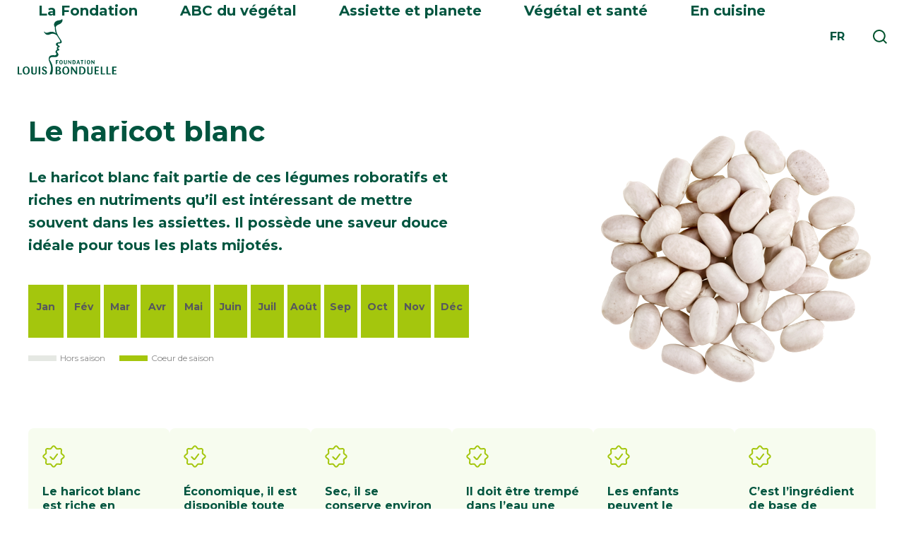

--- FILE ---
content_type: text/html; charset=UTF-8
request_url: https://www.fondation-louisbonduelle.org/legume/haricot-blanc/
body_size: 23009
content:
<!DOCTYPE HTML> <!--[if lt IE 7]><html class="no-js ie ie6 lt-ie9 lt-ie8 lt-ie7" lang="fr"> <![endif]--> <!--[if IE 7]><html class="no-js ie ie7 lt-ie9 lt-ie8" lang="fr"> <![endif]--> <!--[if IE 8]><html class="no-js ie ie8 lt-ie9" lang="fr"> <![endif]--> <!--[if gt IE 8]><!--><html class="no-js" lang="fr"> <!--<![endif]--><head><meta charset="UTF-8"><title> Haricots blancs - Fiche légume, valeurs nutritionnelles, bien-être</title> <script defer src="[data-uri]"></script>  <script defer src="[data-uri]"></script>  <script defer src="[data-uri]"></script><script defer src="[data-uri]"></script> <meta http-equiv="Content-Type" content="text/html; charset=UTF-8"><meta http-equiv="X-UA-Compatible" content="IE=edge,chrome=1"><meta name="viewport" content="width=device-width, initial-scale=1, shrink-to-fit=no"><link rel="apple-touch-icon" type="image/png" href="https://www.fondation-louisbonduelle.org/wp-content/themes/in-skin/assets/img/favicons/apple-touch-icon.png"><link rel="icon" type="image/png" href="https://www.fondation-louisbonduelle.org/wp-content/themes/in-skin/assets/img/favicons/favicon-32x32.png" sizes="32x32"><link rel="icon" type="image/png" href="https://www.fondation-louisbonduelle.org/wp-content/themes/in-skin/assets/img/favicons/favicon-16x16.png" sizes="16x16"><link rel="manifest" href="https://www.fondation-louisbonduelle.org/wp-content/themes/in-skin/assets/img/favicons/manifest.json"><link rel="mask-icon" href="https://www.fondation-louisbonduelle.org/wp-content/themes/in-skin/assets/img/favicons/safari-pinned-tab.svg" color="#5bbad5"><link rel="pingback" href="https://www.fondation-louisbonduelle.org/xmlrpc.php"><meta name="wpsso-begin" content="wpsso structured data begin"/><meta name="generator" content="WPSSO Core 21.9.0/S"/><meta name="generator" content="WPSSO BC 5.3.0/S"/><link rel="shortlink" href="https://www.fondation-louisbonduelle.org/?p=933"/><meta property="fb:app_id" content="966242223397117"/><meta property="og:type" content="article"/><meta property="og:url" content="https://www.fondation-louisbonduelle.org/legume/haricot-blanc/"/><meta property="og:locale" content="fr_FR"/><meta property="og:site_name" content="Fondation Louis Bonduelle"/><meta property="og:title" content="Haricots blancs - Fiche l&eacute;gume, valeurs nutritionnelles, bien-&ecirc;tre"/><meta property="og:description" content="Le haricot blanc fait partie de ces l&eacute;gumes oubli&eacute;s que vous devriez red&eacute;couvrir! Il poss&egrave;de une saveur douce id&eacute;ale pour les plats mijot&eacute;s."/><meta property="og:updated_time" content="2024-10-01T10:20:03+00:00"/><meta property="article:published_time" content="2016-09-30T14:53:28+00:00"/><meta property="article:modified_time" content="2024-10-01T10:20:03+00:00"/><meta name="twitter:domain" content="www.fondation-louisbonduelle.org"/><meta name="twitter:title" content="Haricots blancs - Fiche l&eacute;gume, valeurs nutritionnelles, bien-&ecirc;tre"/><meta name="twitter:description" content="Le haricot blanc fait partie de ces l&eacute;gumes oubli&eacute;s que vous devriez red&eacute;couvrir! Il poss&egrave;de une saveur douce id&eacute;ale pour les plats mijot&eacute;s."/><meta name="twitter:card" content="summary"/><meta name="twitter:label1" content="&Eacute;crit par"/><meta name="twitter:data1" content="Admin DSI"/><meta name="twitter:label2" content="Temps de lecture est."/><meta name="twitter:data2" content="10 minutes"/><meta name="author" content="Admin DSI"/> <script type="application/ld+json" id="wpsso-schema-graph">{
    "@context": "https://schema.org",
    "@graph": [
        {
            "@id": "/legume/haricot-blanc/#sso/webpage/933",
            "@context": "https://schema.org",
            "@type": "WebPage",
            "mainEntityOfPage": "https://www.fondation-louisbonduelle.org/legume/haricot-blanc/",
            "url": "https://www.fondation-louisbonduelle.org/legume/haricot-blanc/",
            "sameAs": [
                "https://www.fondation-louisbonduelle.org/?p=933"
            ],
            "name": "Haricots blancs - Fiche l&eacute;gume, valeurs nutritionnelles, bien-&ecirc;tre",
            "description": "Le haricot blanc fait partie de ces l&eacute;gumes oubli&eacute;s que vous devriez red&eacute;couvrir! Il poss&egrave;de une saveur douce id&eacute;ale pour les plats mijot&eacute;s.",
            "potentialAction": [
                {
                    "@context": "https://schema.org",
                    "@type": "ReadAction",
                    "target": "https://www.fondation-louisbonduelle.org/legume/haricot-blanc/"
                }
            ],
            "publisher": [
                {
                    "@id": "/#sso/organization/site/org-logo-url"
                }
            ],
            "headline": "Haricots blancs - Fiche l&eacute;gume, valeurs nutritionnelles, bien-&ecirc;tre",
            "inLanguage": "fr_FR",
            "datePublished": "2016-09-30T14:53:28+00:00",
            "dateModified": "2024-10-01T10:20:03+00:00",
            "author": {
                "@id": "/f6b204b655f14046b70d1774777fae5b#sso/person"
            }
        },
        {
            "@id": "/#sso/organization/site/org-logo-url",
            "@context": "https://schema.org",
            "@type": "Organization",
            "url": "https://www.fondation-louisbonduelle.org/",
            "name": "Fondation Louis Bonduelle"
        },
        {
            "@id": "/f6b204b655f14046b70d1774777fae5b#sso/person",
            "@context": "https://schema.org",
            "@type": "Person",
            "name": "Admin DSI",
            "description": "Page d&rsquo;archive de l&#039;auteur Admin DSI."
        },
        {
            "@id": "/legume/haricot-blanc/#sso/breadcrumb-list/933",
            "@context": "https://schema.org",
            "@type": "BreadcrumbList",
            "url": "https://www.fondation-louisbonduelle.org/legume/haricot-blanc/",
            "itemListElement": [
                {
                    "@context": "https://schema.org",
                    "@type": "ListItem",
                    "position": 1,
                    "name": "Home",
                    "item": "https://www.fondation-louisbonduelle.org/"
                },
                {
                    "@context": "https://schema.org",
                    "@type": "ListItem",
                    "position": 2,
                    "name": "Haricots blancs - Fiche l&eacute;gume, valeurs nutritionnelles, bien-&ecirc;tre",
                    "item": "https://www.fondation-louisbonduelle.org/legume/haricot-blanc/"
                }
            ]
        }
    ]
}</script> <meta name="wpsso-end" content="wpsso structured data end"/><meta name="wpsso-cached" content="2025-12-25T11:36:54+00:00 for www.fondation-louisbonduelle.org"/><meta name="wpsso-added" content="2026-01-22T10:21:44+00:00 in 0.002355 secs (24.37 MB peak)"/><meta name='robots' content='index, follow, max-image-preview:large, max-snippet:-1, max-video-preview:-1' /><link rel="alternate" hreflang="fr" href="https://www.fondation-louisbonduelle.org/legume/haricot-blanc/" /><link rel="alternate" hreflang="en" href="https://www.fondation-louisbonduelle.org/en/vegetable/white-bean/" /><link rel="alternate" hreflang="it" href="https://www.fondation-louisbonduelle.org/it/ortaggi/fagiolo-bianco/" /><link rel="alternate" hreflang="es" href="https://www.fondation-louisbonduelle.org/es/verdura/la-alubia-blanca/" /><link rel="alternate" hreflang="x-default" href="https://www.fondation-louisbonduelle.org/legume/haricot-blanc/" /><meta name="description" content="Le haricot blanc fait partie de ces légumes oubliés que vous devriez redécouvrir! Il possède une saveur douce idéale pour les plats mijotés." /><link rel="canonical" href="https://www.fondation-louisbonduelle.org/legume/haricot-blanc/" /> <script type="application/ld+json" class="yoast-schema-graph">{"@context":"https://schema.org","@graph":[]}</script> <link rel='dns-prefetch' href='//api.mapbox.com' /><link rel='dns-prefetch' href='//unpkg.com' /><link rel='dns-prefetch' href='//cdnjs.cloudflare.com' /><link rel="alternate" title="oEmbed (JSON)" type="application/json+oembed" href="https://www.fondation-louisbonduelle.org/wp-json/oembed/1.0/embed?url=https%3A%2F%2Fwww.fondation-louisbonduelle.org%2Flegume%2Fharicot-blanc%2F" /><link rel="alternate" title="oEmbed (XML)" type="text/xml+oembed" href="https://www.fondation-louisbonduelle.org/wp-json/oembed/1.0/embed?url=https%3A%2F%2Fwww.fondation-louisbonduelle.org%2Flegume%2Fharicot-blanc%2F&#038;format=xml" /><style id='wp-img-auto-sizes-contain-inline-css' type='text/css'>img:is([sizes=auto i],[sizes^="auto," i]){contain-intrinsic-size:3000px 1500px}
/*# sourceURL=wp-img-auto-sizes-contain-inline-css */</style><link rel='stylesheet' id='formidable-css' href='https://www.fondation-louisbonduelle.org/wp-content/cache/autoptimize/css/autoptimize_single_420f0db4e156ae3db6ac28cab145d0d2.css?ver=v1.0.7' type='text/css' media='all' /><link rel='stylesheet' id='wp-block-library-css' href='https://www.fondation-louisbonduelle.org/wp-includes/css/dist/block-library/style.min.css?ver=v1.0.7' type='text/css' media='all' /><style id='global-styles-inline-css' type='text/css'>:root{--wp--preset--aspect-ratio--square: 1;--wp--preset--aspect-ratio--4-3: 4/3;--wp--preset--aspect-ratio--3-4: 3/4;--wp--preset--aspect-ratio--3-2: 3/2;--wp--preset--aspect-ratio--2-3: 2/3;--wp--preset--aspect-ratio--16-9: 16/9;--wp--preset--aspect-ratio--9-16: 9/16;--wp--preset--color--black: #000000;--wp--preset--color--cyan-bluish-gray: #abb8c3;--wp--preset--color--white: #fff;--wp--preset--color--pale-pink: #f78da7;--wp--preset--color--vivid-red: #cf2e2e;--wp--preset--color--luminous-vivid-orange: #ff6900;--wp--preset--color--luminous-vivid-amber: #fcb900;--wp--preset--color--light-green-cyan: #7bdcb5;--wp--preset--color--vivid-green-cyan: #00d084;--wp--preset--color--pale-cyan-blue: #8ed1fc;--wp--preset--color--vivid-cyan-blue: #0693e3;--wp--preset--color--vivid-purple: #9b51e0;--wp--preset--color--brownish-grey: #6a6767;--wp--preset--color--greyish-brown-two: #50504c;--wp--preset--color--greyish-brown: #3d3a3a;--wp--preset--color--azure: #2baee6;--wp--preset--color--mid-green: #50ad50;--wp--preset--color--army-green: #5b4d1c;--wp--preset--color--maize: #ffd645;--wp--preset--gradient--vivid-cyan-blue-to-vivid-purple: linear-gradient(135deg,rgb(6,147,227) 0%,rgb(155,81,224) 100%);--wp--preset--gradient--light-green-cyan-to-vivid-green-cyan: linear-gradient(135deg,rgb(122,220,180) 0%,rgb(0,208,130) 100%);--wp--preset--gradient--luminous-vivid-amber-to-luminous-vivid-orange: linear-gradient(135deg,rgb(252,185,0) 0%,rgb(255,105,0) 100%);--wp--preset--gradient--luminous-vivid-orange-to-vivid-red: linear-gradient(135deg,rgb(255,105,0) 0%,rgb(207,46,46) 100%);--wp--preset--gradient--very-light-gray-to-cyan-bluish-gray: linear-gradient(135deg,rgb(238,238,238) 0%,rgb(169,184,195) 100%);--wp--preset--gradient--cool-to-warm-spectrum: linear-gradient(135deg,rgb(74,234,220) 0%,rgb(151,120,209) 20%,rgb(207,42,186) 40%,rgb(238,44,130) 60%,rgb(251,105,98) 80%,rgb(254,248,76) 100%);--wp--preset--gradient--blush-light-purple: linear-gradient(135deg,rgb(255,206,236) 0%,rgb(152,150,240) 100%);--wp--preset--gradient--blush-bordeaux: linear-gradient(135deg,rgb(254,205,165) 0%,rgb(254,45,45) 50%,rgb(107,0,62) 100%);--wp--preset--gradient--luminous-dusk: linear-gradient(135deg,rgb(255,203,112) 0%,rgb(199,81,192) 50%,rgb(65,88,208) 100%);--wp--preset--gradient--pale-ocean: linear-gradient(135deg,rgb(255,245,203) 0%,rgb(182,227,212) 50%,rgb(51,167,181) 100%);--wp--preset--gradient--electric-grass: linear-gradient(135deg,rgb(202,248,128) 0%,rgb(113,206,126) 100%);--wp--preset--gradient--midnight: linear-gradient(135deg,rgb(2,3,129) 0%,rgb(40,116,252) 100%);--wp--preset--font-size--small: 13px;--wp--preset--font-size--medium: 20px;--wp--preset--font-size--large: 36px;--wp--preset--font-size--x-large: 42px;--wp--preset--spacing--20: 0.44rem;--wp--preset--spacing--30: 0.67rem;--wp--preset--spacing--40: 1rem;--wp--preset--spacing--50: 1.5rem;--wp--preset--spacing--60: 2.25rem;--wp--preset--spacing--70: 3.38rem;--wp--preset--spacing--80: 5.06rem;--wp--preset--shadow--natural: 6px 6px 9px rgba(0, 0, 0, 0.2);--wp--preset--shadow--deep: 12px 12px 50px rgba(0, 0, 0, 0.4);--wp--preset--shadow--sharp: 6px 6px 0px rgba(0, 0, 0, 0.2);--wp--preset--shadow--outlined: 6px 6px 0px -3px rgb(255, 255, 255), 6px 6px rgb(0, 0, 0);--wp--preset--shadow--crisp: 6px 6px 0px rgb(0, 0, 0);}:where(.is-layout-flex){gap: 0.5em;}:where(.is-layout-grid){gap: 0.5em;}body .is-layout-flex{display: flex;}.is-layout-flex{flex-wrap: wrap;align-items: center;}.is-layout-flex > :is(*, div){margin: 0;}body .is-layout-grid{display: grid;}.is-layout-grid > :is(*, div){margin: 0;}:where(.wp-block-columns.is-layout-flex){gap: 2em;}:where(.wp-block-columns.is-layout-grid){gap: 2em;}:where(.wp-block-post-template.is-layout-flex){gap: 1.25em;}:where(.wp-block-post-template.is-layout-grid){gap: 1.25em;}.has-black-color{color: var(--wp--preset--color--black) !important;}.has-cyan-bluish-gray-color{color: var(--wp--preset--color--cyan-bluish-gray) !important;}.has-white-color{color: var(--wp--preset--color--white) !important;}.has-pale-pink-color{color: var(--wp--preset--color--pale-pink) !important;}.has-vivid-red-color{color: var(--wp--preset--color--vivid-red) !important;}.has-luminous-vivid-orange-color{color: var(--wp--preset--color--luminous-vivid-orange) !important;}.has-luminous-vivid-amber-color{color: var(--wp--preset--color--luminous-vivid-amber) !important;}.has-light-green-cyan-color{color: var(--wp--preset--color--light-green-cyan) !important;}.has-vivid-green-cyan-color{color: var(--wp--preset--color--vivid-green-cyan) !important;}.has-pale-cyan-blue-color{color: var(--wp--preset--color--pale-cyan-blue) !important;}.has-vivid-cyan-blue-color{color: var(--wp--preset--color--vivid-cyan-blue) !important;}.has-vivid-purple-color{color: var(--wp--preset--color--vivid-purple) !important;}.has-black-background-color{background-color: var(--wp--preset--color--black) !important;}.has-cyan-bluish-gray-background-color{background-color: var(--wp--preset--color--cyan-bluish-gray) !important;}.has-white-background-color{background-color: var(--wp--preset--color--white) !important;}.has-pale-pink-background-color{background-color: var(--wp--preset--color--pale-pink) !important;}.has-vivid-red-background-color{background-color: var(--wp--preset--color--vivid-red) !important;}.has-luminous-vivid-orange-background-color{background-color: var(--wp--preset--color--luminous-vivid-orange) !important;}.has-luminous-vivid-amber-background-color{background-color: var(--wp--preset--color--luminous-vivid-amber) !important;}.has-light-green-cyan-background-color{background-color: var(--wp--preset--color--light-green-cyan) !important;}.has-vivid-green-cyan-background-color{background-color: var(--wp--preset--color--vivid-green-cyan) !important;}.has-pale-cyan-blue-background-color{background-color: var(--wp--preset--color--pale-cyan-blue) !important;}.has-vivid-cyan-blue-background-color{background-color: var(--wp--preset--color--vivid-cyan-blue) !important;}.has-vivid-purple-background-color{background-color: var(--wp--preset--color--vivid-purple) !important;}.has-black-border-color{border-color: var(--wp--preset--color--black) !important;}.has-cyan-bluish-gray-border-color{border-color: var(--wp--preset--color--cyan-bluish-gray) !important;}.has-white-border-color{border-color: var(--wp--preset--color--white) !important;}.has-pale-pink-border-color{border-color: var(--wp--preset--color--pale-pink) !important;}.has-vivid-red-border-color{border-color: var(--wp--preset--color--vivid-red) !important;}.has-luminous-vivid-orange-border-color{border-color: var(--wp--preset--color--luminous-vivid-orange) !important;}.has-luminous-vivid-amber-border-color{border-color: var(--wp--preset--color--luminous-vivid-amber) !important;}.has-light-green-cyan-border-color{border-color: var(--wp--preset--color--light-green-cyan) !important;}.has-vivid-green-cyan-border-color{border-color: var(--wp--preset--color--vivid-green-cyan) !important;}.has-pale-cyan-blue-border-color{border-color: var(--wp--preset--color--pale-cyan-blue) !important;}.has-vivid-cyan-blue-border-color{border-color: var(--wp--preset--color--vivid-cyan-blue) !important;}.has-vivid-purple-border-color{border-color: var(--wp--preset--color--vivid-purple) !important;}.has-vivid-cyan-blue-to-vivid-purple-gradient-background{background: var(--wp--preset--gradient--vivid-cyan-blue-to-vivid-purple) !important;}.has-light-green-cyan-to-vivid-green-cyan-gradient-background{background: var(--wp--preset--gradient--light-green-cyan-to-vivid-green-cyan) !important;}.has-luminous-vivid-amber-to-luminous-vivid-orange-gradient-background{background: var(--wp--preset--gradient--luminous-vivid-amber-to-luminous-vivid-orange) !important;}.has-luminous-vivid-orange-to-vivid-red-gradient-background{background: var(--wp--preset--gradient--luminous-vivid-orange-to-vivid-red) !important;}.has-very-light-gray-to-cyan-bluish-gray-gradient-background{background: var(--wp--preset--gradient--very-light-gray-to-cyan-bluish-gray) !important;}.has-cool-to-warm-spectrum-gradient-background{background: var(--wp--preset--gradient--cool-to-warm-spectrum) !important;}.has-blush-light-purple-gradient-background{background: var(--wp--preset--gradient--blush-light-purple) !important;}.has-blush-bordeaux-gradient-background{background: var(--wp--preset--gradient--blush-bordeaux) !important;}.has-luminous-dusk-gradient-background{background: var(--wp--preset--gradient--luminous-dusk) !important;}.has-pale-ocean-gradient-background{background: var(--wp--preset--gradient--pale-ocean) !important;}.has-electric-grass-gradient-background{background: var(--wp--preset--gradient--electric-grass) !important;}.has-midnight-gradient-background{background: var(--wp--preset--gradient--midnight) !important;}.has-small-font-size{font-size: var(--wp--preset--font-size--small) !important;}.has-medium-font-size{font-size: var(--wp--preset--font-size--medium) !important;}.has-large-font-size{font-size: var(--wp--preset--font-size--large) !important;}.has-x-large-font-size{font-size: var(--wp--preset--font-size--x-large) !important;}
/*# sourceURL=global-styles-inline-css */</style><style id='classic-theme-styles-inline-css' type='text/css'>/*! This file is auto-generated */
.wp-block-button__link{color:#fff;background-color:#32373c;border-radius:9999px;box-shadow:none;text-decoration:none;padding:calc(.667em + 2px) calc(1.333em + 2px);font-size:1.125em}.wp-block-file__button{background:#32373c;color:#fff;text-decoration:none}
/*# sourceURL=/wp-includes/css/classic-themes.min.css */</style><link rel='stylesheet' id='it_epoll_style-css' href='https://www.fondation-louisbonduelle.org/wp-content/cache/autoptimize/css/autoptimize_single_99a58fe01337c8538a649ec6b2a3c2d7.css?ver=v1.0.7' type='text/css' media='' /><link rel='stylesheet' id='wpml-legacy-dropdown-0-css' href='https://www.fondation-louisbonduelle.org/wp-content/plugins/sitepress-multilingual-cms/templates/language-switchers/legacy-dropdown/style.min.css?ver=v1.0.7' type='text/css' media='all' /><style id='wpml-legacy-dropdown-0-inline-css' type='text/css'>.wpml-ls-statics-shortcode_actions{background-color:#eeeeee;}.wpml-ls-statics-shortcode_actions, .wpml-ls-statics-shortcode_actions .wpml-ls-sub-menu, .wpml-ls-statics-shortcode_actions a {border-color:#cdcdcd;}.wpml-ls-statics-shortcode_actions a, .wpml-ls-statics-shortcode_actions .wpml-ls-sub-menu a, .wpml-ls-statics-shortcode_actions .wpml-ls-sub-menu a:link, .wpml-ls-statics-shortcode_actions li:not(.wpml-ls-current-language) .wpml-ls-link, .wpml-ls-statics-shortcode_actions li:not(.wpml-ls-current-language) .wpml-ls-link:link {color:#444444;background-color:#ffffff;}.wpml-ls-statics-shortcode_actions .wpml-ls-sub-menu a:hover,.wpml-ls-statics-shortcode_actions .wpml-ls-sub-menu a:focus, .wpml-ls-statics-shortcode_actions .wpml-ls-sub-menu a:link:hover, .wpml-ls-statics-shortcode_actions .wpml-ls-sub-menu a:link:focus {color:#000000;background-color:#eeeeee;}.wpml-ls-statics-shortcode_actions .wpml-ls-current-language > a {color:#444444;background-color:#ffffff;}.wpml-ls-statics-shortcode_actions .wpml-ls-current-language:hover>a, .wpml-ls-statics-shortcode_actions .wpml-ls-current-language>a:focus {color:#000000;background-color:#eeeeee;}
/*# sourceURL=wpml-legacy-dropdown-0-inline-css */</style><link rel='stylesheet' id='mapbox-gl-css-css' href='https://api.mapbox.com/mapbox-gl-js/v2.10.0/mapbox-gl.css?ver=v1.0.7' type='text/css' media='all' /><link rel='stylesheet' id='main-css-css' href='https://www.fondation-louisbonduelle.org/wp-content/themes/in-skin/assets/css/styles.min.css?ver=v1.0.7' type='text/css' media='all' /><link rel='stylesheet' id='slick-css-css' href='https://www.fondation-louisbonduelle.org/wp-content/cache/autoptimize/css/autoptimize_single_ce8cd0168d6f0518ae89e44d4fa43dde.css?ver=v1.0.7' type='text/css' media='all' /><link rel='stylesheet' id='slick-theme-css-css' href='https://www.fondation-louisbonduelle.org/wp-content/cache/autoptimize/css/autoptimize_single_e0c659c3021895ce390cc2aa8a315e19.css?ver=v1.0.7' type='text/css' media='all' /><link rel='stylesheet' id='select2-css-css' href='https://cdnjs.cloudflare.com/ajax/libs/select2/4.0.3/css/select2.min.css?ver=v1.0.7' type='text/css' media='all' /><link rel='stylesheet' id='vc_plugin_table_style_css-css' href='https://www.fondation-louisbonduelle.org/wp-content/cache/autoptimize/css/autoptimize_single_0d3f50f2003a8dc49fd4c550d8d1ab65.css?ver=v1.0.7' type='text/css' media='all' /><link rel='stylesheet' id='vc_plugin_themes_css-css' href='https://www.fondation-louisbonduelle.org/wp-content/cache/autoptimize/css/autoptimize_single_dd366990f57a55a6ada629fdd98a693d.css?ver=v1.0.7' type='text/css' media='all' /><link rel='stylesheet' id='js_composer_front-css' href='https://www.fondation-louisbonduelle.org/wp-content/plugins/js_composer/assets/css/js_composer.min.css?ver=v1.0.7' type='text/css' media='all' /> <script defer type="text/javascript" src="https://www.fondation-louisbonduelle.org/wp-includes/js/jquery/jquery.min.js?ver=v1.0.7" id="jquery-core-js"></script> <script defer type="text/javascript" src="https://www.fondation-louisbonduelle.org/wp-includes/js/jquery/jquery-migrate.min.js?ver=v1.0.7" id="jquery-migrate-js"></script> <script defer id="it_epoll_ajax-js-extra" src="[data-uri]"></script> <script defer type="text/javascript" src="https://www.fondation-louisbonduelle.org/wp-content/cache/autoptimize/js/autoptimize_single_52bc0f0c3e47bf54401cdcd4cd62331b.js?ver=v1.0.7" id="it_epoll_ajax-js"></script> <script defer type="text/javascript" src="https://www.fondation-louisbonduelle.org/wp-content/plugins/epoll-wp-voting-pro/assets/js/jquery.validate.min.js?ver=v1.0.7" id="it_epoll_validetta_script-js"></script> <script defer type="text/javascript" src="https://www.fondation-louisbonduelle.org/wp-content/cache/autoptimize/js/autoptimize_single_3124edb1edfb51bcb1d85d79b246d55e.js?ver=v1.0.7" id="it_epoll_script-js"></script> <script defer type="text/javascript" src="https://www.fondation-louisbonduelle.org/wp-content/plugins/sitepress-multilingual-cms/templates/language-switchers/legacy-dropdown/script.min.js?ver=v1.0.7" id="wpml-legacy-dropdown-0-js"></script> <script defer src="data:text/javascript;base64,"></script><link rel="https://api.w.org/" href="https://www.fondation-louisbonduelle.org/wp-json/" /><link rel="EditURI" type="application/rsd+xml" title="RSD" href="https://www.fondation-louisbonduelle.org/xmlrpc.php?rsd" /><meta name="generator" content="WPML ver:4.8.4 stt:1,4,27,2;" /><style>.category-color-0{ background-color: white }
	
			.category-color-1{ background-color: #00553F }
	
			.category-color-1:hover a.button{ background-color: white; color: #00553F }
	
			.category-color-3{ background-color: #00553F }
	
			.category-color-3:hover a.button{ background-color: white; color: #00553F }
	
			.category-color-634{ background-color: #00553F }
	
			.category-color-634:hover a.button{ background-color: white; color: #00553F }
	
			.category-color-30{ background-color: #00553F }
	
			.category-color-30:hover a.button{ background-color: white; color: #00553F }
	
			.category-color-613{ background-color: #00553F }
	
			.category-color-613:hover a.button{ background-color: white; color: #00553F }
	
			.category-color-1006{ background-color: #00553F }
	
			.category-color-1006:hover a.button{ background-color: white; color: #00553F }
	
			.category-color-32{ background-color: #00553F }
	
			.category-color-32:hover a.button{ background-color: white; color: #00553F }
	
			.category-color-33{ background-color: #00553F }
	
			.category-color-33:hover a.button{ background-color: white; color: #00553F }
	
			.category-color-10{ background-color: #f7a424 }
	
			.category-color-10:hover a.button{ background-color: white; color: #f7a424 }
	
			.category-color-1199{ background-color: #00553F }
	
			.category-color-1199:hover a.button{ background-color: white; color: #00553F }
	
			.category-color-31{ background-color: #00553F }
	
			.category-color-31:hover a.button{ background-color: white; color: #00553F }</style><style type="text/css" data-type="vc_shortcodes-default-css">.vc_do_btn{margin-bottom:22px;}.vc_do_btn{margin-bottom:22px;}.vc_do_btn{margin-bottom:22px;}.vc_do_btn{margin-bottom:22px;}.vc_do_btn{margin-bottom:22px;}</style><style type="text/css" data-type="vc_shortcodes-custom-css">.vc_custom_1468942551056{padding-top: 0px !important;padding-right: 0px !important;padding-bottom: 0px !important;padding-left: 0px !important;}.vc_custom_1469029438655{padding-top: 50px !important;padding-right: 35px !important;padding-left: 80px !important;}.vc_custom_1469030797195{padding-top: 50px !important;padding-right: 80px !important;padding-left: 80px !important;}</style><noscript><style>.wpb_animate_when_almost_visible { opacity: 1; }</style></noscript><link rel='stylesheet' id='isotope-css-css' href='https://www.fondation-louisbonduelle.org/wp-content/plugins/js_composer/assets/css/lib/isotope/isotope.min.css?ver=v1.0.7' type='text/css' media='all' /><link rel='stylesheet' id='lightbox2-css' href='https://www.fondation-louisbonduelle.org/wp-content/plugins/js_composer/assets/lib/vendor/dist/lightbox2/dist/css/lightbox.min.css?ver=v1.0.7' type='text/css' media='all' /></head><body class="wp-singular vegetable-template-default single single-vegetable postid-933 wp-theme-in-skin wpb-js-composer js-comp-ver-8.7.2 vc_responsive wpsso-post-933-type-vegetable " data-template="base.twig" id="body"> <noscript><iframe src="//www.googletagmanager.com/ns.html?id=GTM-TLLC9W"
height="0" width="0" style="display:none;visibility:hidden"></iframe></noscript><div id="overlay-menu" class="overlay-menu"><div class="site-header"><div><div class="site-branding"><a href="https://www.fondation-louisbonduelle.org/" class="home">Home</a></div> <a href="#" id="close-menu" class="mobile-close-menu">Fermer</a></div></div><div class="menu-main-container"><ul id="primary-menu" class="menu"><li id="menu-item-33229" class="menu-item sub-menu-fondation menu-item menu-item-type-post_type menu-item-object-page menu-item-33229 menu-item-has-children menu-item-33229"> <a href="https://www.fondation-louisbonduelle.org/presentation-de-la-fondation/"  class="niv1  noclick "> La Fondation </a><div class="sub-menu-wrapper"><div class="sub-menu-wrapper-content"><ul class="sub-menu list"><li class="sub-menu-back"> <span>Retour</span> La Fondation</li><li id="menu-item-32593" class="menu-item  menu-item menu-item-type-post_type menu-item-object-page menu-item-32593 menu-item-32593"> <a href="https://www.fondation-louisbonduelle.org/presentation-de-la-fondation/" > Présentation </a></li><li id="menu-item-32590" class="menu-item  menu-item menu-item-type-post_type menu-item-object-page menu-item-32590 menu-item-32590"> <a href="https://www.fondation-louisbonduelle.org/notre-histoire/" > Notre histoire </a></li><li id="menu-item-32595" class="menu-item  menu-item menu-item-type-post_type menu-item-object-page menu-item-32595 menu-item-32595"> <a href="https://www.fondation-louisbonduelle.org/nos-actions-terrain/" > Nos actions </a></li><li id="menu-item-32592" class="menu-item  menu-item menu-item-type-post_type menu-item-object-page menu-item-32592 menu-item-32592"> <a href="https://www.fondation-louisbonduelle.org/notre-equipe/" > Notre équipe </a></li><li id="menu-item-32591" class="menu-item  menu-item menu-item-type-post_type menu-item-object-page menu-item-32591 menu-item-32591"> <a href="https://www.fondation-louisbonduelle.org/notre-impact/" > Notre impact </a></li><li id="menu-item-35232" class="menu-item  menu-item menu-item-type-custom menu-item-object-custom menu-item-35232 menu-item-35232"> <a href="https://www.fondation-louisbonduelle.org/category/actualites-fondation/" > Notre actualité </a></li><li id="menu-item-35756" class="menu-item  menu-item menu-item-type-post_type menu-item-object-page menu-item-35756 menu-item-35756"> <a href="https://www.fondation-louisbonduelle.org/infographies-et-monographies/" > Nos infographies et monographies </a></li></ul><div class="sub-menu-bonus"><div class="sub-menu-assiette"><p class="sub-menu-assiette-title">Derniers projets soutenus</p> <a class="sub-menu-assiette-item" href="https://www.fondation-louisbonduelle.org/nos-actions-terrain/#project-marker-33429"> <img srcset="https://www.fondation-louisbonduelle.org/wp-content/uploads/2026/01/74f74ca82a6b9be7026b8e0ea526af66-110x110-c-default.jpg 110w, https://www.fondation-louisbonduelle.org/wp-content/uploads/2026/01/74f74ca82a6b9be7026b8e0ea526af66-92x92-c-default.jpg 92w" sizes="(max-width: 1024px) 110px, 92px" src="https://www.fondation-louisbonduelle.org/wp-content/uploads/2026/01/74f74ca82a6b9be7026b8e0ea526af66-92x92-c-default.jpg" alt=""/> <span> <span class="item-title">Salud ambiental en la escuela, Nutrición y salud, asignatura pendiente</span> <span class="item-desc">La Fondation propose un programme éducatif en mili...</span> <span class="item-date">14 juin 2024
 Madrid, Espagne</span> </span> </a> <a class="sub-menu-assiette-item" href="https://www.fondation-louisbonduelle.org/nos-actions-terrain/#project-marker-33423"> <img srcset="https://www.fondation-louisbonduelle.org/wp-content/uploads/2026/01/6d48c6ede3b475b0913b1ec294bcd0b9-110x110-c-default.jpg 110w, https://www.fondation-louisbonduelle.org/wp-content/uploads/2026/01/6d48c6ede3b475b0913b1ec294bcd0b9-92x92-c-default.jpg 92w" sizes="(max-width: 1024px) 110px, 92px" src="https://www.fondation-louisbonduelle.org/wp-content/uploads/2026/01/6d48c6ede3b475b0913b1ec294bcd0b9-92x92-c-default.jpg" alt=""/> <span> <span class="item-title">Graines urbaines</span> <span class="item-desc">Graines Urbaines est une association qui anime des...</span> <span class="item-date">14 juin 2024
 Vaulx en Velin, France</span> </span> </a> <a class="sub-menu-assiette-item" href="https://www.fondation-louisbonduelle.org/nos-actions-terrain/#project-marker-33417"> <img srcset="https://www.fondation-louisbonduelle.org/wp-content/uploads/2026/01/55c33d0c1dd2a18f0f8578d234188529-110x110-c-default.jpg 110w, https://www.fondation-louisbonduelle.org/wp-content/uploads/2026/01/55c33d0c1dd2a18f0f8578d234188529-92x92-c-default.jpg 92w" sizes="(max-width: 1024px) 110px, 92px" src="https://www.fondation-louisbonduelle.org/wp-content/uploads/2026/01/55c33d0c1dd2a18f0f8578d234188529-92x92-c-default.jpg" alt=""/> <span> <span class="item-title">Le jardin de cocagne de la haute borne</span> <span class="item-desc">Le Jardin de Cocagne de la Haute Borne commerciali...</span> <span class="item-date">14 juin 2024
 Villeneuve d'Ascq, France</span> </span> </a></div></div><div class="sub-menu-bonus"> <img class="project-submission-picture" src="https://www.fondation-louisbonduelle.org/wp-content/uploads/2024/01/poiscasse-valeurs-nutritionnelles-416x448-c-default.png" alt=""/></div></div></div></li><li id="menu-item-34952" class="menu-item  menu-item menu-item-type-custom menu-item-object-custom menu-item-34952 menu-item-34952"> <a href="https://www.fondation-louisbonduelle.org/abc-du-vegetal/"  class="niv1 "> ABC du végétal </a></li><li id="menu-item-32597" class="menu-item sub-menu-assiette menu-item menu-item-type-taxonomy menu-item-object-category menu-item-32597 menu-item-has-children menu-item-32597"> <a href="https://www.fondation-louisbonduelle.org/category/gaspillage-alimentaire/"  class="niv1  noclick "> Assiette et planete </a><div class="sub-menu-wrapper"><div class="sub-menu-wrapper-content"><ul class="sub-menu list"><li class="sub-menu-back"> <span>Retour</span> Assiette et planete</li><li id="menu-item-35494" class="menu-item  menu-item menu-item-type-taxonomy menu-item-object-category menu-item-35494 menu-item-35494"> <a href="https://www.fondation-louisbonduelle.org/category/proteines-vegetales/" > Alimentation durable </a></li><li id="menu-item-32599" class="menu-item  menu-item menu-item-type-taxonomy menu-item-object-category menu-item-32599 menu-item-32599"> <a href="https://www.fondation-louisbonduelle.org/category/gaspillage-alimentaire/" > Halte au gaspillage alimentaire </a></li></ul><div class="sub-menu-bonus"><div class="sub-menu-assiette"><p class="sub-menu-assiette-title">C’est de saison !</p> <a class="sub-menu-assiette-item" href="https://www.fondation-louisbonduelle.org/legume/la-courge/"> <img
 src="https://www.fondation-louisbonduelle.org/wp-content/uploads/2017/05/courge-72x72-c-default.png" alt="courge-squash-zucca" /> La courge </a> <a class="sub-menu-assiette-item" href="https://www.fondation-louisbonduelle.org/legume/haricot-blanc/"> <img
 src="https://www.fondation-louisbonduelle.org/wp-content/uploads/2016/09/haricot-blanc_95306314-72x72-c-default.png" alt="haricot-blanc-fiche-bonduelle" /> Le haricot blanc </a> <a href="https://www.fondation-louisbonduelle.org/abc-du-vegetal/" class="sub-menu-assiette-more">Notre abc des légumes !</a></div><div class="sub-menu-assiette"><p class="sub-menu-assiette-title">Que faire dans le potager ?</p> <a class="sub-menu-assiette-item" href="https://www.fondation-louisbonduelle.org/faire-son-potager/potager-cultiver-le-cresson/"> <img src="https://www.fondation-louisbonduelle.org/wp-content/uploads/2016/09/monpotager2-72x72-c-default.jpg" alt="urban agriculture" /> Potager: cultiver le cresson </a> <a href="https://www.fondation-louisbonduelle.org/tag/potager/" class="sub-menu-assiette-more">Tous nos articles potager</a></div></div><div class="sub-menu-bonus"><div class="sub-menu-assiette"><p class="sub-menu-assiette-title">Astuces anti-gaspi</p> <a class="sub-menu-assiette-item" href="https://www.fondation-louisbonduelle.org/2018/03/22/gaspillage-alimentaire-ateliers-bon-gout/"> <img
 srcset="https://www.fondation-louisbonduelle.org/wp-content/uploads/2018/03/enfants-gaspillage-alimentaire-ateliers-freegan-pony-110x110-c-default.jpg 110w, https://www.fondation-louisbonduelle.org/wp-content/uploads/2018/03/enfants-gaspillage-alimentaire-ateliers-freegan-pony-92x92-c-default.jpg 92w"
 sizes="(max-width: 1024px) 110px, 92px"
 src="https://www.fondation-louisbonduelle.org/wp-content/uploads/2018/03/enfants-gaspillage-alimentaire-ateliers-freegan-pony-92x92-c-default.jpg"
 alt="food waste"
 /> <span> <span class="item-title">Gaspillage alimentaire et ateliers du bon goût par Freegan Pony</span> <span class="item-desc">L’association Freegan Pony a lancé « les Ateliers ...</span> </span> </a> <a class="sub-menu-assiette-item" href="https://www.fondation-louisbonduelle.org/2019/09/04/role-transition-comportements-durables/"> <img
 srcset="https://www.fondation-louisbonduelle.org/wp-content/uploads/2019/08/comportement-durable-responsable-paillis-agriculture-110x110-c-default.jpg 110w, https://www.fondation-louisbonduelle.org/wp-content/uploads/2019/08/comportement-durable-responsable-paillis-agriculture-92x92-c-default.jpg 92w"
 sizes="(max-width: 1024px) 110px, 92px"
 src="https://www.fondation-louisbonduelle.org/wp-content/uploads/2019/08/comportement-durable-responsable-paillis-agriculture-92x92-c-default.jpg"
 alt="comportement-durable-responsable-paillis-agriculture"
 /> <span> <span class="item-title">Un rôle dans la transition vers des comportements durables </span> <span class="item-desc">Les activités de la Fondation Louis Bonduelle vise...</span> </span> </a> <a class="sub-menu-assiette-item" href="https://www.fondation-louisbonduelle.org/2020/09/24/eviter-gaspillage-alimentaire/"> <img
 srcset="https://www.fondation-louisbonduelle.org/wp-content/uploads/2020/09/eviter-gaspillage-alimentaire-110x110-c-default.jpg 110w, https://www.fondation-louisbonduelle.org/wp-content/uploads/2020/09/eviter-gaspillage-alimentaire-92x92-c-default.jpg 92w"
 sizes="(max-width: 1024px) 110px, 92px"
 src="https://www.fondation-louisbonduelle.org/wp-content/uploads/2020/09/eviter-gaspillage-alimentaire-92x92-c-default.jpg"
 alt="eviter-gaspillage-alimentaire"
 /> <span> <span class="item-title">Comment éviter le gaspillage alimentaire?</span> <span class="item-desc">Cette question est devenue centrale dans les Objec...</span> </span> </a> <a href="https://www.fondation-louisbonduelle.org/category/gaspillage-alimentaire/" class="sub-menu-assiette-more">Toutes nos astuces</a></div></div></div></div></li><li id="menu-item-32602" class="menu-item sub-menu-sante menu-item menu-item-type-taxonomy menu-item-object-category menu-item-32602 menu-item-has-children menu-item-32602"> <a href="https://www.fondation-louisbonduelle.org/category/bienfaits-des-legumes/"  class="niv1  noclick "> Végétal et santé </a><div class="sub-menu-wrapper"><div class="sub-menu-wrapper-content"><ul class="sub-menu tiles"><li class="sub-menu-back"> <span>Retour</span> Végétal et santé</li><li id="menu-item-35233" class="menu-item  menu-item menu-item-type-taxonomy menu-item-object-category menu-item-35233 menu-item-35233"> <a href="https://www.fondation-louisbonduelle.org/category/simple-et-sain-en-cuisine/" > <span class="menu-item-picture"><img src="https://www.fondation-louisbonduelle.org/wp-content/uploads/2024/06/menu-vegetal-sante-plus-equilibre.jpg" alt=""/></span> Plus végétal, plus équilibré ! </a></li><li id="menu-item-32604" class="menu-item  menu-item menu-item-type-taxonomy menu-item-object-category menu-item-32604 menu-item-32604"> <a href="https://www.fondation-louisbonduelle.org/category/bienfaits-des-legumes/" > <span class="menu-item-picture"><img src="https://www.fondation-louisbonduelle.org/wp-content/uploads/2024/06/menu-vegetal-sante-savoir-legumes.jpg" alt=""/></span> Tout savoir sur les légumes ! </a></li><li id="menu-item-32605" class="menu-item  menu-item menu-item-type-taxonomy menu-item-object-category menu-item-32605 menu-item-32605"> <a href="https://www.fondation-louisbonduelle.org/category/proteines-vegetales/" > <span class="menu-item-picture"><img src="https://www.fondation-louisbonduelle.org/wp-content/uploads/2024/06/menu-vegetal-sante-proteines-vegetales.jpg" alt=""/></span> Les protéines végétales </a></li><li id="menu-item-32606" class="menu-item  menu-item menu-item-type-taxonomy menu-item-object-category menu-item-32606 menu-item-32606"> <a href="https://www.fondation-louisbonduelle.org/category/simple-et-sain-en-cuisine/" > <span class="menu-item-picture"><img src="https://www.fondation-louisbonduelle.org/wp-content/uploads/2024/06/menu-vegetal-sante-manger-sain.jpg" alt=""/></span> Manger sain sans dépenser plus </a></li></ul></div></div></li><li id="menu-item-33230" class="menu-item sub-menu-cuisine menu-item menu-item-type-taxonomy menu-item-object-category menu-item-33230 menu-item-has-children menu-item-33230"> <a href="https://www.fondation-louisbonduelle.org/category/recettes/"  class="niv1  noclick "> En cuisine </a><div class="sub-menu-wrapper"><div class="sub-menu-wrapper-content"><ul class="sub-menu tiles"><li class="sub-menu-back"> <span>Retour</span> En cuisine</li><li class="menu-item menu-item-title"><p class="">A table !</p></li><li id="menu-item-33231" class="menu-item  menu-item menu-item-type-custom menu-item-object-custom menu-item-33231 menu-item-33231"> <a href="https://www.fondation-louisbonduelle.org/tag/petit-dej/" > <span class="menu-item-picture"><img src="https://www.fondation-louisbonduelle.org/wp-content/uploads/2024/06/circle-menu-1.png" alt=""/></span> Un petit dej' </a></li><li id="menu-item-33232" class="menu-item  menu-item menu-item-type-custom menu-item-object-custom menu-item-33232 menu-item-33232"> <a href="https://www.fondation-louisbonduelle.org/tag/repas/" > <span class="menu-item-picture"><img src="https://www.fondation-louisbonduelle.org/wp-content/uploads/2024/06/circle-menu-2.png" alt=""/></span> Un repas complet </a></li><li id="menu-item-33233" class="menu-item  menu-item menu-item-type-custom menu-item-object-custom menu-item-33233 menu-item-33233"> <a href="https://www.fondation-louisbonduelle.org/tag/douceurs/" > <span class="menu-item-picture"><img src="https://www.fondation-louisbonduelle.org/wp-content/uploads/2024/06/circle-menu-3.png" alt=""/></span> Une douceur </a></li><li class="menu-item menu-item-more menu-item-more-1"> <a href="https://www.fondation-louisbonduelle.org/tag/petit-budget/">Découvrez nos recettes petit-budget</a></li><li class="menu-item menu-item-more menu-item-more-2"> <a href="https://www.fondation-louisbonduelle.org/tag/apero/">Découvrez nos recettes apéritifs</a></li><li class="menu-item menu-item-more menu-item-more-2"> <a href="https://www.youtube.com/playlist?list=PLTBwRJAhSPiizAMlLWmZNYnHyPwp3erpo" target="_blank" rel="noopener noreferrer">Nos recettes en vidéos</a></li><li id="menu-item-33234" class="menu-item sub-menu-parents menu-item menu-item-type-taxonomy menu-item-object-category menu-item-33234 menu-item-33234"> <a href="https://www.fondation-louisbonduelle.org/category/education/" > <span class="menu-item-picture"><img src="https://www.fondation-louisbonduelle.org/wp-content/uploads/2024/06/cuisine-parents-enfants.png" alt=""/></span> Le coin des parents </a></li></ul></div></div></li></ul></div></div><div id="overlay-registration" class="overlay-registration"><div><div class="sup_title"></div><div class="title_meeting"></div><div class="date_meeting"></div> <a href="#" id="close-registration" class="close-registration">Fermer</a></div></div><div id="page" class="page site"> <a class="skip-link screen-reader-text" href="#content">Skip to content</a><header id="masthead" class="site-header " role="banner"><div><div class="site-branding"><p class="site-title"> <a href="https://www.fondation-louisbonduelle.org/" rel="home">Fondation Louis Bonduelle</a></p></div><div class="menu-main-container"><ul id="primary-menu" class="menu"><li id="menu-item-33229" class="menu-item sub-menu-fondation menu-item menu-item-type-post_type menu-item-object-page menu-item-33229 menu-item-has-children menu-item-33229"> <a href="https://www.fondation-louisbonduelle.org/presentation-de-la-fondation/"  class="niv1  noclick "> La Fondation </a><div class="sub-menu-wrapper"><div class="sub-menu-wrapper-content"><ul class="sub-menu list"><li class="sub-menu-back"> <span>Retour</span> La Fondation</li><li id="menu-item-32593" class="menu-item  menu-item menu-item-type-post_type menu-item-object-page menu-item-32593 menu-item-32593"> <a href="https://www.fondation-louisbonduelle.org/presentation-de-la-fondation/" > Présentation </a></li><li id="menu-item-32590" class="menu-item  menu-item menu-item-type-post_type menu-item-object-page menu-item-32590 menu-item-32590"> <a href="https://www.fondation-louisbonduelle.org/notre-histoire/" > Notre histoire </a></li><li id="menu-item-32595" class="menu-item  menu-item menu-item-type-post_type menu-item-object-page menu-item-32595 menu-item-32595"> <a href="https://www.fondation-louisbonduelle.org/nos-actions-terrain/" > Nos actions </a></li><li id="menu-item-32592" class="menu-item  menu-item menu-item-type-post_type menu-item-object-page menu-item-32592 menu-item-32592"> <a href="https://www.fondation-louisbonduelle.org/notre-equipe/" > Notre équipe </a></li><li id="menu-item-32591" class="menu-item  menu-item menu-item-type-post_type menu-item-object-page menu-item-32591 menu-item-32591"> <a href="https://www.fondation-louisbonduelle.org/notre-impact/" > Notre impact </a></li><li id="menu-item-35232" class="menu-item  menu-item menu-item-type-custom menu-item-object-custom menu-item-35232 menu-item-35232"> <a href="https://www.fondation-louisbonduelle.org/category/actualites-fondation/" > Notre actualité </a></li><li id="menu-item-35756" class="menu-item  menu-item menu-item-type-post_type menu-item-object-page menu-item-35756 menu-item-35756"> <a href="https://www.fondation-louisbonduelle.org/infographies-et-monographies/" > Nos infographies et monographies </a></li></ul><div class="sub-menu-bonus"><div class="sub-menu-assiette"><p class="sub-menu-assiette-title">Derniers projets soutenus</p> <a class="sub-menu-assiette-item" href="https://www.fondation-louisbonduelle.org/nos-actions-terrain/#project-marker-33429"> <img srcset="https://www.fondation-louisbonduelle.org/wp-content/uploads/2026/01/74f74ca82a6b9be7026b8e0ea526af66-110x110-c-default.jpg 110w, https://www.fondation-louisbonduelle.org/wp-content/uploads/2026/01/74f74ca82a6b9be7026b8e0ea526af66-92x92-c-default.jpg 92w" sizes="(max-width: 1024px) 110px, 92px" src="https://www.fondation-louisbonduelle.org/wp-content/uploads/2026/01/74f74ca82a6b9be7026b8e0ea526af66-92x92-c-default.jpg" alt=""/> <span> <span class="item-title">Salud ambiental en la escuela, Nutrición y salud, asignatura pendiente</span> <span class="item-desc">La Fondation propose un programme éducatif en mili...</span> <span class="item-date">14 juin 2024
 Madrid, Espagne</span> </span> </a> <a class="sub-menu-assiette-item" href="https://www.fondation-louisbonduelle.org/nos-actions-terrain/#project-marker-33423"> <img srcset="https://www.fondation-louisbonduelle.org/wp-content/uploads/2026/01/6d48c6ede3b475b0913b1ec294bcd0b9-110x110-c-default.jpg 110w, https://www.fondation-louisbonduelle.org/wp-content/uploads/2026/01/6d48c6ede3b475b0913b1ec294bcd0b9-92x92-c-default.jpg 92w" sizes="(max-width: 1024px) 110px, 92px" src="https://www.fondation-louisbonduelle.org/wp-content/uploads/2026/01/6d48c6ede3b475b0913b1ec294bcd0b9-92x92-c-default.jpg" alt=""/> <span> <span class="item-title">Graines urbaines</span> <span class="item-desc">Graines Urbaines est une association qui anime des...</span> <span class="item-date">14 juin 2024
 Vaulx en Velin, France</span> </span> </a> <a class="sub-menu-assiette-item" href="https://www.fondation-louisbonduelle.org/nos-actions-terrain/#project-marker-33417"> <img srcset="https://www.fondation-louisbonduelle.org/wp-content/uploads/2026/01/55c33d0c1dd2a18f0f8578d234188529-110x110-c-default.jpg 110w, https://www.fondation-louisbonduelle.org/wp-content/uploads/2026/01/55c33d0c1dd2a18f0f8578d234188529-92x92-c-default.jpg 92w" sizes="(max-width: 1024px) 110px, 92px" src="https://www.fondation-louisbonduelle.org/wp-content/uploads/2026/01/55c33d0c1dd2a18f0f8578d234188529-92x92-c-default.jpg" alt=""/> <span> <span class="item-title">Le jardin de cocagne de la haute borne</span> <span class="item-desc">Le Jardin de Cocagne de la Haute Borne commerciali...</span> <span class="item-date">14 juin 2024
 Villeneuve d'Ascq, France</span> </span> </a></div></div><div class="sub-menu-bonus"> <img class="project-submission-picture" src="https://www.fondation-louisbonduelle.org/wp-content/uploads/2024/01/poiscasse-valeurs-nutritionnelles-416x448-c-default.png" alt=""/></div></div></div></li><li id="menu-item-34952" class="menu-item  menu-item menu-item-type-custom menu-item-object-custom menu-item-34952 menu-item-34952"> <a href="https://www.fondation-louisbonduelle.org/abc-du-vegetal/"  class="niv1 "> ABC du végétal </a></li><li id="menu-item-32597" class="menu-item sub-menu-assiette menu-item menu-item-type-taxonomy menu-item-object-category menu-item-32597 menu-item-has-children menu-item-32597"> <a href="https://www.fondation-louisbonduelle.org/category/gaspillage-alimentaire/"  class="niv1  noclick "> Assiette et planete </a><div class="sub-menu-wrapper"><div class="sub-menu-wrapper-content"><ul class="sub-menu list"><li class="sub-menu-back"> <span>Retour</span> Assiette et planete</li><li id="menu-item-35494" class="menu-item  menu-item menu-item-type-taxonomy menu-item-object-category menu-item-35494 menu-item-35494"> <a href="https://www.fondation-louisbonduelle.org/category/proteines-vegetales/" > Alimentation durable </a></li><li id="menu-item-32599" class="menu-item  menu-item menu-item-type-taxonomy menu-item-object-category menu-item-32599 menu-item-32599"> <a href="https://www.fondation-louisbonduelle.org/category/gaspillage-alimentaire/" > Halte au gaspillage alimentaire </a></li></ul><div class="sub-menu-bonus"><div class="sub-menu-assiette"><p class="sub-menu-assiette-title">C’est de saison !</p> <a class="sub-menu-assiette-item" href="https://www.fondation-louisbonduelle.org/legume/la-courge/"> <img
 src="https://www.fondation-louisbonduelle.org/wp-content/uploads/2017/05/courge-72x72-c-default.png" alt="courge-squash-zucca" /> La courge </a> <a class="sub-menu-assiette-item" href="https://www.fondation-louisbonduelle.org/legume/haricot-blanc/"> <img
 src="https://www.fondation-louisbonduelle.org/wp-content/uploads/2016/09/haricot-blanc_95306314-72x72-c-default.png" alt="haricot-blanc-fiche-bonduelle" /> Le haricot blanc </a> <a href="https://www.fondation-louisbonduelle.org/abc-du-vegetal/" class="sub-menu-assiette-more">Notre abc des légumes !</a></div><div class="sub-menu-assiette"><p class="sub-menu-assiette-title">Que faire dans le potager ?</p> <a class="sub-menu-assiette-item" href="https://www.fondation-louisbonduelle.org/faire-son-potager/potager-cultiver-le-cresson/"> <img src="https://www.fondation-louisbonduelle.org/wp-content/uploads/2016/09/monpotager2-72x72-c-default.jpg" alt="urban agriculture" /> Potager: cultiver le cresson </a> <a href="https://www.fondation-louisbonduelle.org/tag/potager/" class="sub-menu-assiette-more">Tous nos articles potager</a></div></div><div class="sub-menu-bonus"><div class="sub-menu-assiette"><p class="sub-menu-assiette-title">Astuces anti-gaspi</p> <a class="sub-menu-assiette-item" href="https://www.fondation-louisbonduelle.org/2018/03/22/gaspillage-alimentaire-ateliers-bon-gout/"> <img
 srcset="https://www.fondation-louisbonduelle.org/wp-content/uploads/2018/03/enfants-gaspillage-alimentaire-ateliers-freegan-pony-110x110-c-default.jpg 110w, https://www.fondation-louisbonduelle.org/wp-content/uploads/2018/03/enfants-gaspillage-alimentaire-ateliers-freegan-pony-92x92-c-default.jpg 92w"
 sizes="(max-width: 1024px) 110px, 92px"
 src="https://www.fondation-louisbonduelle.org/wp-content/uploads/2018/03/enfants-gaspillage-alimentaire-ateliers-freegan-pony-92x92-c-default.jpg"
 alt="food waste"
 /> <span> <span class="item-title">Gaspillage alimentaire et ateliers du bon goût par Freegan Pony</span> <span class="item-desc">L’association Freegan Pony a lancé « les Ateliers ...</span> </span> </a> <a class="sub-menu-assiette-item" href="https://www.fondation-louisbonduelle.org/2019/09/04/role-transition-comportements-durables/"> <img
 srcset="https://www.fondation-louisbonduelle.org/wp-content/uploads/2019/08/comportement-durable-responsable-paillis-agriculture-110x110-c-default.jpg 110w, https://www.fondation-louisbonduelle.org/wp-content/uploads/2019/08/comportement-durable-responsable-paillis-agriculture-92x92-c-default.jpg 92w"
 sizes="(max-width: 1024px) 110px, 92px"
 src="https://www.fondation-louisbonduelle.org/wp-content/uploads/2019/08/comportement-durable-responsable-paillis-agriculture-92x92-c-default.jpg"
 alt="comportement-durable-responsable-paillis-agriculture"
 /> <span> <span class="item-title">Un rôle dans la transition vers des comportements durables </span> <span class="item-desc">Les activités de la Fondation Louis Bonduelle vise...</span> </span> </a> <a class="sub-menu-assiette-item" href="https://www.fondation-louisbonduelle.org/2020/09/24/eviter-gaspillage-alimentaire/"> <img
 srcset="https://www.fondation-louisbonduelle.org/wp-content/uploads/2020/09/eviter-gaspillage-alimentaire-110x110-c-default.jpg 110w, https://www.fondation-louisbonduelle.org/wp-content/uploads/2020/09/eviter-gaspillage-alimentaire-92x92-c-default.jpg 92w"
 sizes="(max-width: 1024px) 110px, 92px"
 src="https://www.fondation-louisbonduelle.org/wp-content/uploads/2020/09/eviter-gaspillage-alimentaire-92x92-c-default.jpg"
 alt="eviter-gaspillage-alimentaire"
 /> <span> <span class="item-title">Comment éviter le gaspillage alimentaire?</span> <span class="item-desc">Cette question est devenue centrale dans les Objec...</span> </span> </a> <a href="https://www.fondation-louisbonduelle.org/category/gaspillage-alimentaire/" class="sub-menu-assiette-more">Toutes nos astuces</a></div></div></div></div></li><li id="menu-item-32602" class="menu-item sub-menu-sante menu-item menu-item-type-taxonomy menu-item-object-category menu-item-32602 menu-item-has-children menu-item-32602"> <a href="https://www.fondation-louisbonduelle.org/category/bienfaits-des-legumes/"  class="niv1  noclick "> Végétal et santé </a><div class="sub-menu-wrapper"><div class="sub-menu-wrapper-content"><ul class="sub-menu tiles"><li class="sub-menu-back"> <span>Retour</span> Végétal et santé</li><li id="menu-item-35233" class="menu-item  menu-item menu-item-type-taxonomy menu-item-object-category menu-item-35233 menu-item-35233"> <a href="https://www.fondation-louisbonduelle.org/category/simple-et-sain-en-cuisine/" > <span class="menu-item-picture"><img src="https://www.fondation-louisbonduelle.org/wp-content/uploads/2024/06/menu-vegetal-sante-plus-equilibre.jpg" alt=""/></span> Plus végétal, plus équilibré ! </a></li><li id="menu-item-32604" class="menu-item  menu-item menu-item-type-taxonomy menu-item-object-category menu-item-32604 menu-item-32604"> <a href="https://www.fondation-louisbonduelle.org/category/bienfaits-des-legumes/" > <span class="menu-item-picture"><img src="https://www.fondation-louisbonduelle.org/wp-content/uploads/2024/06/menu-vegetal-sante-savoir-legumes.jpg" alt=""/></span> Tout savoir sur les légumes ! </a></li><li id="menu-item-32605" class="menu-item  menu-item menu-item-type-taxonomy menu-item-object-category menu-item-32605 menu-item-32605"> <a href="https://www.fondation-louisbonduelle.org/category/proteines-vegetales/" > <span class="menu-item-picture"><img src="https://www.fondation-louisbonduelle.org/wp-content/uploads/2024/06/menu-vegetal-sante-proteines-vegetales.jpg" alt=""/></span> Les protéines végétales </a></li><li id="menu-item-32606" class="menu-item  menu-item menu-item-type-taxonomy menu-item-object-category menu-item-32606 menu-item-32606"> <a href="https://www.fondation-louisbonduelle.org/category/simple-et-sain-en-cuisine/" > <span class="menu-item-picture"><img src="https://www.fondation-louisbonduelle.org/wp-content/uploads/2024/06/menu-vegetal-sante-manger-sain.jpg" alt=""/></span> Manger sain sans dépenser plus </a></li></ul></div></div></li><li id="menu-item-33230" class="menu-item sub-menu-cuisine menu-item menu-item-type-taxonomy menu-item-object-category menu-item-33230 menu-item-has-children menu-item-33230"> <a href="https://www.fondation-louisbonduelle.org/category/recettes/"  class="niv1  noclick "> En cuisine </a><div class="sub-menu-wrapper"><div class="sub-menu-wrapper-content"><ul class="sub-menu tiles"><li class="sub-menu-back"> <span>Retour</span> En cuisine</li><li class="menu-item menu-item-title"><p class="">A table !</p></li><li id="menu-item-33231" class="menu-item  menu-item menu-item-type-custom menu-item-object-custom menu-item-33231 menu-item-33231"> <a href="https://www.fondation-louisbonduelle.org/tag/petit-dej/" > <span class="menu-item-picture"><img src="https://www.fondation-louisbonduelle.org/wp-content/uploads/2024/06/circle-menu-1.png" alt=""/></span> Un petit dej' </a></li><li id="menu-item-33232" class="menu-item  menu-item menu-item-type-custom menu-item-object-custom menu-item-33232 menu-item-33232"> <a href="https://www.fondation-louisbonduelle.org/tag/repas/" > <span class="menu-item-picture"><img src="https://www.fondation-louisbonduelle.org/wp-content/uploads/2024/06/circle-menu-2.png" alt=""/></span> Un repas complet </a></li><li id="menu-item-33233" class="menu-item  menu-item menu-item-type-custom menu-item-object-custom menu-item-33233 menu-item-33233"> <a href="https://www.fondation-louisbonduelle.org/tag/douceurs/" > <span class="menu-item-picture"><img src="https://www.fondation-louisbonduelle.org/wp-content/uploads/2024/06/circle-menu-3.png" alt=""/></span> Une douceur </a></li><li class="menu-item menu-item-more menu-item-more-1"> <a href="https://www.fondation-louisbonduelle.org/tag/petit-budget/">Découvrez nos recettes petit-budget</a></li><li class="menu-item menu-item-more menu-item-more-2"> <a href="https://www.fondation-louisbonduelle.org/tag/apero/">Découvrez nos recettes apéritifs</a></li><li class="menu-item menu-item-more menu-item-more-2"> <a href="https://www.youtube.com/playlist?list=PLTBwRJAhSPiizAMlLWmZNYnHyPwp3erpo" target="_blank" rel="noopener noreferrer">Nos recettes en vidéos</a></li><li id="menu-item-33234" class="menu-item sub-menu-parents menu-item menu-item-type-taxonomy menu-item-object-category menu-item-33234 menu-item-33234"> <a href="https://www.fondation-louisbonduelle.org/category/education/" > <span class="menu-item-picture"><img src="https://www.fondation-louisbonduelle.org/wp-content/uploads/2024/06/cuisine-parents-enfants.png" alt=""/></span> Le coin des parents </a></li></ul></div></div></li></ul></div><ul id="language-selector" class="language-selector "><li><a href="https://www.fondation-louisbonduelle.org/legume/haricot-blanc/" class="active">fr</a></li><li><a href="https://www.fondation-louisbonduelle.org/en/vegetable/white-bean/">en</a></li><li><a href="https://www.fondation-louisbonduelle.org/it/ortaggi/fagiolo-bianco/">it</a></li><li><a href="https://www.fondation-louisbonduelle.org/es/verdura/la-alubia-blanca/">es</a></li></ul><form role="search" method="get" class="search-form" action="https://www.fondation-louisbonduelle.org/"> <label> <span class="screen-reader-text">Rechercher :</span> <input type="search" class="search-field" placeholder="Rechercher…" value="" name="s" /> </label> <input type="submit" class="search-submit" value="Rechercher" /></form><nav id="nav-mobile" class="nav-mobile" role="navigation" aria-label="Menu"> <button class="menu-toggle" aria-controls="primary-menu" aria-expanded="false">Menu</button></nav></div></header><div id="top_content"
 style=''
 class='top_content  '
 ><div><div id="breadcrumb" class="breadcrumb"><ul class="row"><li class="item-home"> <a class="bread-link bread-home" href="https://www.fondation-louisbonduelle.org/" title="Accueil">Accueil</a></li><li class="item-cat item-custom-post-type-vegetable"><a class="bread-cat bread-custom-post-type-vegetable" href="https://www.fondation-louisbonduelle.org/abc-du-vegetal/" title="Légumes">Légumes</a></li>'<li class="item-current item-933"> <strong class="bread-current bread-933"> Le haricot blanc </strong></li></ul></div></div></div><div id="content" class="content site-content"><div id="header-vegetable" class="header-vegetable"><div class="header-vegetable-information"><div class="header-vegetable-information-description"><h1>Le haricot blanc</h1><p>Le haricot blanc fait partie de ces légumes roboratifs et riches en nutriments qu’il est intéressant de mettre souvent dans les assiettes. Il possède une saveur douce idéale pour tous les plats mijotés.</p><p><ul class="months"><li class="month-1 season-month"><div> <span> Jan </span></div></li><li class="month-2 season-month"><div> <span> Fév </span></div></li><li class="month-3 season-month"><div> <span> Mar </span></div></li><li class="month-4 season-month"><div> <span> Avr </span></div></li><li class="month-5 season-month"><div> <span> Mai </span></div></li><li class="month-6 season-month"><div> <span> Juin </span></div></li><li class="month-7 season-month"><div> <span> Juil </span></div></li><li class="month-8 season-month"><div> <span> Août </span></div></li><li class="month-9 season-month"><div> <span> Sep </span></div></li><li class="month-10 season-month"><div> <span> Oct </span></div></li><li class="month-11 season-month"><div> <span> Nov </span></div></li><li class="month-12 season-month"><div> <span> Déc </span></div></li></ul><div class="months-infos"><div class="months-infos-off"> <span>Hors saison</span></div><div class="months-infos-on"> <span>Coeur de saison</span></div></div></p></div><div class="header-vegetable-information-illu"> <img width="400" height="374" src="https://www.fondation-louisbonduelle.org/wp-content/uploads/2016/09/haricot-blanc_95306314.png" class="attachment-full size-full wp-post-image" alt="haricot-blanc-fiche-bonduelle" decoding="async" loading="lazy" srcset="https://www.fondation-louisbonduelle.org/wp-content/uploads/2016/09/haricot-blanc_95306314.png 400w, https://www.fondation-louisbonduelle.org/wp-content/uploads/2016/09/haricot-blanc_95306314-256x239.png 256w, https://www.fondation-louisbonduelle.org/wp-content/uploads/2016/09/haricot-blanc_95306314-300x281.png 300w" sizes="auto, (max-width: 400px) 100vw, 400px" data-wp-pid="807" /></div></div><ul class="specifications"><li>Le haricot blanc est riche en protéines</li><li>Économique, il est disponible toute l’année</li><li>Sec, il se conserve environ un an</li><li>Il doit être trempé dans l’eau une nuit avant cuisson</li><li>Les enfants peuvent le déguster à partir de 15 mois</li><li>C’est l’ingrédient de base de nombreux plats locaux</li></ul></div><div id="primary" class="primary content-area"><main id="main" class="main site-main" role="main"><div class="entry-content"><article id="post-933" class="post-type-vegetable post-933 vegetable type-vegetable status-publish has-post-thumbnail hentry tag-aout tag-avril tag-decembre tag-fevrier tag-janvier tag-juillet tag-juin tag-mai tag-mars tag-novembre tag-octobre tag-septembre"><header class="entry-header"></header><div id="linked-posts" class="linked-posts linked-posts-recipes"><div class="linked-posts-recipes-content"><div class="linked-posts-recipes-header"><h3>Les recettes que nous aimons</h3> <a class="btn" href="#">Voir toutes les recettes</a></div><div><article id="post-2939" class="card post-25839 post type-post status-publish format-standard has-post-thumbnail hentry category-gaspillage-alimentaire tag-alimentation-durable tag-developpement-durable tag-environnement tag-gaspillage-alimentaire tag-transition-alimentaire"><div class=""><div class="ribbon-category category-color-10">Recettes</div><div class="thumbnail-container"> <picture> <source media="(max-width: 768px)" srcset="https://www.fondation-louisbonduelle.org/wp-content/uploads/2025/05/red-beans-in-a-brownie.png"> <img src="https://www.fondation-louisbonduelle.org/wp-content/uploads/2025/05/red-beans-in-a-brownie-300x200-300x200-c-default.png" srcset="https://www.fondation-louisbonduelle.org/wp-content/uploads/2025/05/red-beans-in-a-brownie-600x400.png 2x" alt=""> </picture></div><header class="entry-header"><h2 class="entry-title"> <a href="https://www.fondation-louisbonduelle.org/2016/03/24/haricots-rouges-en-brownie/" rel="bookmark">Recette de haricots rouges en brownie</a></h2></header><div
 class="entry-content"><div class="excerpt"><p> Une recette très originale inspirée des Japonais qui font leurs pâtisseries avec des haricots rouges...</p></div><div class="button">Lire la suite</div></div><footer class="entry-footer"><div class="entry-meta"></div></footer></div></article><article id="post-3002" class="card post-25839 post type-post status-publish format-standard has-post-thumbnail hentry category-gaspillage-alimentaire tag-alimentation-durable tag-developpement-durable tag-environnement tag-gaspillage-alimentaire tag-transition-alimentaire"><div class="no-thumbnail category-color-10"><div class="ribbon-category category-color-10">Recettes</div><div class="thumbnail-container"></div><header class="entry-header"><h2 class="entry-title"> <a href="https://www.fondation-louisbonduelle.org/2016/10/19/flageolets-a-la-creme/" rel="bookmark">Recette de flageolets à la crème</a></h2></header><div
 class="entry-content"><div class="excerpt"><p> Recette facile et rapide à faire qui apporte des nutriments dont la vitamine B9 qui contribue aux fo...</p></div><div class="button">Lire la suite</div></div><footer class="entry-footer"><div class="entry-meta"></div></footer></div></article></div></div></div><div class="entry-content"><div class="wpb-content-wrapper"><div id="atouts_sante" class="vc_row wpb_row vc_row-fluid"><div class="wpb_column vc_column_container vc_col-sm-12"><div class="vc_column-inner"><div class="wpb_wrapper"><div class="wpb_text_column wpb_content_element" ><div class="wpb_wrapper"><h2>Atouts<br /> pour la santé</h2></div></div><div class="vc_row wpb_row vc_inner vc_row-fluid"><div class="wpb_column vc_column_container vc_col-sm-6"><div class="vc_column-inner"><div class="wpb_wrapper"><div class="wpb_text_column wpb_content_element" ><div class="wpb_wrapper"><h3>Un petit grain sain et économique!</h3><p>Les haricots blancs comme tous les légumes secs sont parmi les aliments d&rsquo;origine végétale les plus <strong>riches en protéines</strong>. De plus, ils sont <strong>dépourvus de graisses</strong>.</p><p>Ces deux caractéristiques en font un atout important pour la santé, contribuant à <span style="font-weight: 400;">une alimentation équilibrée, à moindre coût ! Mais pas uniquement, </span><a href="https://www.fondation-louisbonduelle.org/2016/12/01/les-proteines-vegetales-pour-nourrir-le-monde/"><span style="font-weight: 400;">les légumes secs sont aussi important pour la santé de la planète !</span></a></p><p><a href="https://www.fondation-louisbonduelle.org/2020/10/06/chiffres-importants-proteines-vegetales/"><span style="font-weight: 400;">Pourquoi consommer des protéines végétales ? Découvrez-le ICI.</span></a></p></div></div><div class="wpb_text_column wpb_content_element" ><div class="wpb_wrapper"><p><strong>Il contient aussi:</strong></p><ul><li>du <a href="https://www.fondation-louisbonduelle.org/nutriment/quoi-sert-fer/"><b>fer</b></a> <span style="font-weight: 400;">(fonctions cognitives, transport d’oxygène, métabolisme énergétique, système immunitaire)</span></li><li>du <a href="https://www.fondation-louisbonduelle.org/nutriment/calcium/"><b>calcium</b></a> <span style="font-weight: 400;">(métabolisme énergétique, fonction musculaire, os et dents)</span></li></ul><p>Riche en potassium et pauvre en sodium, il possède naturellement des vertus <strong>diurétiques</strong>.</p></div></div></div></div></div><div class="wpb_column vc_column_container vc_col-sm-6"><div class="vc_column-inner"><div class="wpb_wrapper"><div class="wpb_text_column wpb_content_element" ><div class="wpb_wrapper"><h3>Le haricot blanc est aussi :</h3><ul><li><strong>source de <a href="https://www.fondation-louisbonduelle.org/nutriment/vitamine-b9/"><b>vitamine B9</b></a> : </strong>renouvellement cellulaire, très intéressant pour les femmes enceintes pour le développement du fœtus, et chez les enfants en croissance, ainsi que pour les personnes convalescentes</li><li><strong>source de potassium: </strong>système nerveux, fonction musculaire, pression sanguine</li><li><strong>source de <a href="https://www.fondation-louisbonduelle.org/nutriment/magnesium-2/"><b>magnésium</b></a> : </strong>réduction de la fatigue, énergie, synthèse de protéines, contraction musculaire, transmission nerveuse, santé des os et des dents</li><li><strong>source de <a href="https://www.fondation-louisbonduelle.org/rechercher/fibre/"><b>fibres</b></a>:</strong> régulation du transit intestinal, satiété</li></ul></div></div></div></div></div></div></div></div></div></div><div id="valeurs-nutritionnelles" class="vc_row wpb_row vc_row-fluid valeurs-nutritionnelles"><div class="wpb_column vc_column_container vc_col-sm-3"><div class="vc_column-inner"><div class="wpb_wrapper"><div class="wpb_text_column wpb_content_element" ><div class="wpb_wrapper"><h2>Tableaux de valeurs<br /> nutritionnelles</h2></div></div></div></div></div><div class="wpb_column vc_column_container vc_col-sm-9"><div class="vc_column-inner vc_custom_1468942551056"><div class="wpb_wrapper"><div class="vc_btn3-container vc_btn3-left vc_do_btn" ><a class="vc_general vc_btn3 vc_btn3-size-md vc_btn3-shape-square vc_btn3-style-flat vc_btn3-block vc_btn3-color-green" href="https://ndb.nal.usda.gov/ndb/foods/show/4788?fgcd=&#038;manu=&#038;lfacet=&#038;format=&#038;count=&#038;max=35&#038;offset=&#038;sort=&#038;qlookup=white+beans" title="" target="_blank">USDA (USA)</a></div><div class="vc_btn3-container vc_btn3-left vc_do_btn" ><a class="vc_general vc_btn3 vc_btn3-size-md vc_btn3-shape-square vc_btn3-style-flat vc_btn3-block vc_btn3-color-green" href="https://pro.anses.fr/tableciqual/" title="" target="_blank">CIQUAL (France)</a></div><div class="vc_btn3-container vc_btn3-left vc_do_btn" ><a class="vc_general vc_btn3 vc_btn3-size-md vc_btn3-shape-square vc_btn3-style-flat vc_btn3-block vc_btn3-color-green" href="http://www.nubel.com/" title="" target="_blank">NUBEL (Belgique)</a></div><div class="vc_btn3-container vc_btn3-left vc_do_btn" ><a class="vc_general vc_btn3 vc_btn3-size-md vc_btn3-shape-square vc_btn3-style-flat vc_btn3-block vc_btn3-color-green" href="http://nut.entecra.it/646/tabelle-di-composizione-degli-alimenti.html" title="" target="_blank">Texte sur le bouton</a></div><div class="vc_btn3-container vc_btn3-left vc_do_btn" ><a class="vc_general vc_btn3 vc_btn3-size-md vc_btn3-shape-square vc_btn3-style-flat vc_btn3-block vc_btn3-color-green" href="https://aliments-nutrition.canada.ca/cnf-fce/index-fra.jsp" title="" target="_blank">CNF (Canada)</a></div></div></div></div></div><div id="saison" class="vc_row wpb_row vc_row-fluid"><div class="wpb_column vc_column_container vc_col-sm-12"><div class="vc_column-inner"><div class="wpb_wrapper"><div class="wpb_text_column wpb_content_element" ><div class="wpb_wrapper"><h2>Le bon moment<br /> pour en manger</h2></div></div><div class="wpb_text_column wpb_content_element" ><div class="wpb_wrapper"><p>Le haricot blanc est disponible <strong>toute l’année</strong>, car il est consommé <strong>sec</strong> et généralement <strong>appertisé</strong>!</p></div></div></div></div></div></div><div id="varietes" class="vc_row wpb_row vc_row-fluid"><div class="wpb_column vc_column_container vc_col-sm-12"><div class="vc_column-inner"><div class="wpb_wrapper"><div class="vc_row wpb_row vc_inner vc_row-fluid"><div class="wpb_column vc_column_container vc_col-sm-3"><div class="vc_column-inner"><div class="wpb_wrapper"></div></div></div><div class="wpb_column vc_column_container vc_col-sm-9"><div class="vc_column-inner"><div class="wpb_wrapper"><div class="wpb_text_column wpb_content_element" ><div class="wpb_wrapper"><h2>Potager<br /> ou balcon en ville?</h2></div></div></div></div></div></div><div class="vc_row wpb_row vc_inner vc_row-fluid"><div class="wpb_column vc_column_container vc_col-sm-3"><div class="vc_column-inner"><div class="wpb_wrapper"><div class="wpb_gallery wpb_content_element vc_clearfix wpb_content_element" ><div class="wpb_wrapper"><div class="wpb_gallery_slides wpb_image_grid" data-interval="3"><ul class="wpb_image_grid_ul"><li class="isotope-item"><a class="" href="https://www.fondation-louisbonduelle.org/wp-content/uploads/2016/09/haricot-blanc_471887213.jpg" data-lightbox="lightbox[rel-25839-2722448762]"><img loading="lazy" decoding="async" width="300" height="200" src="https://www.fondation-louisbonduelle.org/wp-content/uploads/2016/09/haricot-blanc_471887213-300x200.jpg" class="attachment-thumbnail" alt="haricot-blanc-cultiver-bonduelle" title="haricot-blanc-cultiver-bonduelle" srcset="https://www.fondation-louisbonduelle.org/wp-content/uploads/2016/09/haricot-blanc_471887213-300x200.jpg 300w, https://www.fondation-louisbonduelle.org/wp-content/uploads/2016/09/haricot-blanc_471887213-256x171.jpg 256w, https://www.fondation-louisbonduelle.org/wp-content/uploads/2016/09/haricot-blanc_471887213.jpg 600w" sizes="auto, (max-width: 300px) 100vw, 300px" data-wp-pid="811" /></a></li></ul></div></div></div></div></div></div><div class="wpb_column vc_column_container vc_col-sm-9"><div class="vc_column-inner"><div class="wpb_wrapper"><div class="wpb_text_column wpb_content_element" ><div class="wpb_wrapper"><p>Le haricot blanc est une plante <strong>annuelle</strong> souvent buissonnante ou grimpante. Chaque gousse renferme de 4 à 12 graines, réniformes, de couleur blanche. La culture du haricot blanc se pratique sur un sol <strong>ni trop acide, ni trop calcaire.</strong></p><p>Pour tout savoir sur la façon de cultiver le haricot blanc, rendez-vous sur la rubrique consacrée exclusivement <a href="https://www.fondation-louisbonduelle.org/faire-son-potager/potager-cultiver-le-haricot-blanc/" target="_blank" rel="noopener">à ces conseils</a>.</p><p><a href="https://www.fondation-louisbonduelle.org/2021/09/14/transition-alimentaire-priorite-pour-civilisation/"><span style="font-weight: 400;">Les légumineuses font partie des aliments à privilégier pour la transition végétale. Découvrez l’interview exclusive du célèbre épidémiologiste Walter Willet </span></a><span style="font-weight: 400;">! </span></p></div></div></div></div></div></div></div></div></div></div><div id="background-green" class="vc_row wpb_row vc_row-fluid background-green"><div class="wpb_column vc_column_container vc_col-sm-12"><div class="vc_column-inner vc_custom_1469029438655"><div class="wpb_wrapper"><div class="wpb_text_column wpb_content_element" ><div class="wpb_wrapper"><h2>Choisir<br /> et conserver</h2></div></div><div class="vc_row wpb_row vc_inner vc_row-fluid"><div class="wpb_column vc_column_container vc_col-sm-6"><div class="vc_column-inner"><div class="wpb_wrapper"><div class="wpb_text_column wpb_content_element" ><div class="wpb_wrapper"><h3>Pour bien choisir vos haricots blancs</h3><ul><li>Privilégier la <strong>fraîcheur</strong> dans la date limite de consommation: les haricots blancs les plus récents sont plus <strong>digestes</strong>, et provoquent moins de désagréments digestifs (flatulences, borborygmes).</li></ul></div></div></div></div></div><div class="wpb_column vc_column_container vc_col-sm-6"><div class="vc_column-inner"><div class="wpb_wrapper"><div class="wpb_text_column wpb_content_element" ><div class="wpb_wrapper"><h3>Pour bien conserver vos haricots blancs</h3><ul><li>Au sec, à <strong>l’abri de la lumière</strong>, durant 1 an maximum.</li></ul></div></div></div></div></div></div></div></div></div></div><div class="vc_row wpb_row vc_row-fluid"><div class="wpb_column vc_column_container vc_col-sm-6"><div class="vc_column-inner"><div class="wpb_wrapper"><div id="anti_gaspi" class="vc_row wpb_row vc_inner vc_row-fluid"><div class="wpb_column vc_column_container vc_col-sm-12"><div class="vc_column-inner"><div class="wpb_wrapper"><div class="wpb_text_column wpb_content_element" ><div class="wpb_wrapper"><h2>Anti-gaspi</h2></div></div></div></div></div></div><div class="wpb_text_column wpb_content_element" ><div class="wpb_wrapper"><p><span style="font-weight: 400;">Il vous reste des haricots blancs ? Ne les gaspillez pas !</span></p><ul><li aria-level="1"><span style="font-weight: 400;">Préparez-en une soupe avec de l’huile, de l’ail, de l’oignon et du céleri. </span></li></ul><ul><li aria-level="1"><span style="font-weight: 400;">Rajoutez-les dans une salade de thon, oignons, tomates avec une sauce au yaourt-citron.</span></li></ul><ul><li aria-level="1"><span style="font-weight: 400;">Intégrez-les dans un mijoté de légumes ou un curry.</span></li></ul><p><a href="https://www.fondation-louisbonduelle.org/2020/09/11/comment-avoir-alimentation-durable-2/"><span style="font-weight: 400;">Réduire le gaspillage alimentaire fait partie des conseils pour adopter une alimentation durable. Découvrez tous nos conseils.</span></a></p></div></div></div></div></div><div class="wpb_column vc_column_container vc_col-sm-6"><div class="vc_column-inner"><div class="wpb_wrapper"><div id="impact_environnemental" class="vc_row wpb_row vc_inner vc_row-fluid"><div class="wpb_column vc_column_container vc_col-sm-12"><div class="vc_column-inner"><div class="wpb_wrapper"><div class="wpb_text_column wpb_content_element" ><div class="wpb_wrapper"><h2>Quel est son impact environnemental ?</h2></div></div></div></div></div></div><div class="wpb_text_column wpb_content_element" ><div class="wpb_wrapper"><p><span style="font-weight: 400;">Le score environnemental « PEF » (</span><i><span style="font-weight: 400;">Product Environmental Footprint</span></i><span style="font-weight: 400;">) nous en dit plus ! C’est un score établi par Agribalyse</span><span style="font-weight: 400;">*</span><span style="font-weight: 400;">. Il tient compte de toutes les étapes du cycle de vie du légume : comment est-il cultivé, quel est l’impact du transport et de la transformation… ? Plus le score est bas plus son impact sur l&rsquo;environnement est faible.</span></p><ul><li aria-level="1"><a href="https://agribalyse.ademe.fr/app/aliments/20501#Haricot_blanc,_sec"><span style="font-weight: 400;">Haricot blanc cru (sec) : 0,05</span></a><span style="font-weight: 400;"> </span></li></ul><ul><li aria-level="1"><a href="https://agribalyse.ademe.fr/app/aliments/20502#Haricot_blanc,_cuit"><span style="font-weight: 400;">Haricot blanc cuit : 0,06</span></a></li><li aria-level="1"><span style="font-weight: 400;">Steak de bœuf cru : 2.77</span></li></ul><h5><span style="font-weight: 400;">*</span><span style="font-weight: 400;">Données récupérées de la base de données Agribalyse. Une base de données qui reprend le score environnemental des aliments. Ce score unique est une moyenne pondérée des 16 indicateurs, calculé selon la méthodologie européenne « PEF ». Ceci ne correspond pas à un affichage environnemental ou « éco-score ».</span></h5><h5><b>Equivalent CO</b><b>2</b><span style="font-weight: 400;"> : pour 100g de haricot blanc cru : 0, 023 kg de CO2 eq, soit autant que 0.7 g de viande de steak de bœuf cru ou 92 m en voiture</span></h5></div></div></div></div></div></div><div class="vc_row wpb_row vc_row-fluid"><div class="wpb_column vc_column_container vc_col-sm-12"><div class="vc_column-inner"><div class="wpb_wrapper"><div class="vc_row wpb_row vc_inner vc_row-fluid"><div class="wpb_column vc_column_container vc_col-sm-6"><div class="vc_column-inner"><div class="wpb_wrapper"><div class="wpb_text_column wpb_content_element" ><div class="wpb_wrapper"><h2>Astuces<br /> et tours de main</h2></div></div></div></div></div><div class="wpb_column vc_column_container vc_col-sm-6"><div class="vc_column-inner"><div class="wpb_wrapper"></div></div></div></div><div class="vc_row wpb_row vc_inner vc_row-fluid"><div class="wpb_column vc_column_container vc_col-sm-6"><div class="vc_column-inner"><div class="wpb_wrapper"><div class="wpb_text_column wpb_content_element" ><div class="wpb_wrapper"><h3>Le haricot blanc se prépare…</h3><p><strong>Trempage obligatoire</strong> avant cuisson pour les haricots blancs secs! Une nuit dans l’eau froide va les rendre plus digestes, accompagné d’une première cuisson à l’eau (<strong>blanchiment</strong>) de quelques minutes.</p><p>Il faut ensuite changer d’eau pour continuer la cuisson, à<strong> petit feu</strong>, en y ajoutant éventuellement des aromates ou des légumes.</p><p>Longtemps <strong>mijotés</strong> ou sortis d&rsquo;une boîte ou d&rsquo;un bocal, en présence d&rsquo;aromates et notamment de <strong>sarriette</strong> &#8211; que les Allemands appellent “l’herbe à haricots” &#8211; ils sont excellents et très digestes.</p></div></div></div></div></div><div class="wpb_column vc_column_container vc_col-sm-6"><div class="vc_column-inner"><div class="wpb_wrapper"><div class="wpb_text_column wpb_content_element" ><div class="wpb_wrapper"><h3>Le haricot blanc se marie avec&#8230;</h3><p><strong>Cuit.</strong> Pas de <strong>cassoulet en France,</strong> ni de <i><span style="font-weight: 400;">baked beans</span></i> en Angleterre, ni de <i><span style="font-weight: 400;">fabada asturiana</span></i> en Espagne sans haricot blanc! Peu farineux, il est idéal pour le cassoulet et tous les plats qui lui ressemblent.</p><p>Dans ces recettes, le haricot est longuement mijoté avec du lard, des saucisses ou autres charcuteries grasses. Ils sont en effet délicieux dans les ragoûts et le cassoulet puisqu’ils <strong>absorbent les arômes</strong> des aliments avec lesquels ils mijotent. L’alchimie qui se produit permet d’obtenir un plat copieux, mais toutefois rond, digeste et nutritif.</p><p>Le haricot blanc cuit est aussi une bonne base de <strong>salades composées. </strong>Il aime beaucoup les herbes aromatiques et la vinaigrette bien relevée. Sarriette, <a href="https://www.fondation-louisbonduelle.org/legume/persil/"><span style="font-weight: 400;">persil</span></a><span style="font-weight: 400;">,</span>, estragon permettent de développer ses saveurs fines, douces et presque sucrées.</p></div></div></div></div></div></div></div></div></div></div><div id="enfants" class="vc_row wpb_row vc_row-fluid"><div class="wpb_column vc_column_container vc_col-sm-12"><div class="vc_column-inner"><div class="wpb_wrapper"><div class="vc_row wpb_row vc_inner vc_row-fluid"><div class="wpb_column vc_column_container vc_col-sm-3"><div class="vc_column-inner"><div class="wpb_wrapper"></div></div></div><div class="wpb_column vc_column_container vc_col-sm-9"><div class="vc_column-inner"><div class="wpb_wrapper"><div class="wpb_text_column wpb_content_element" ><div class="wpb_wrapper"><h2>Tout le monde<br /> en mange?!</h2></div></div></div></div></div></div><div class="vc_row wpb_row vc_inner vc_row-fluid"><div class="wpb_column vc_column_container vc_col-sm-3"><div class="vc_column-inner"><div class="wpb_wrapper"><div  class="wpb_single_image wpb_content_element vc_align_left wpb_content_element"><figure class="wpb_wrapper vc_figure"><div class="vc_single_image-wrapper   vc_box_border_grey"><img decoding="async" class="vc_single_image-img " src="https://www.fondation-louisbonduelle.org/wp-content/uploads/2016/09/haricot-blanc_381864457-380x252.jpg" width="380" height="252" alt="haricot-blanc-veloute-bonduelle" title="haricot-blanc-veloute-bonduelle" loading="lazy" /></div></figure></div></div></div></div><div class="wpb_column vc_column_container vc_col-sm-9"><div class="vc_column-inner"><div class="wpb_wrapper"><div class="wpb_text_column wpb_content_element" ><div class="wpb_wrapper"><h3>Enfants en bas-âge</h3><p>L’haricot blanc peut se révéler inconfortable pour l’intestin de bébé ou difficiles à mâcher, voire présenter un risque de fausse route pendant la déglutition. Il est donc préférable de ne pas le donner avant <strong>15 mois. </strong></p><h3>Et tous les autres&#8230;</h3><p>Pour s’assurer de bien profiter <strong>des protéines des légumineuses</strong>, il est nécessaire d’ajouter un <strong>produit céréalier</strong> ou des <strong>noix et graines</strong> aux haricots blancs.<br /> En effet, les haricots blancs, tout comme les autres légumineuses, ne contiennent pas tous les acides aminés (molécules formant les protéines) dont notre corps a besoin. Ils sont riches en lysine (acide aminé) mais ont très peu de méthionine (autre acide aminé essentiel). <strong>Les produits céréaliers</strong> (blé, riz, etc.) et les <strong>noix et graines</strong> contiennent les acides aminés essentiels manquants ou présents en faible quantité dans les légumineuses. Ainsi lorsqu’on <strong>combine</strong> ces aliments avec les haricots blancs, on s’assure que notre alimentation <span style="font-weight: 400;">devient une excellente source de protéines, même sans viande.</span> C’est la combinaison gagnante des protéines végétales !</p><p><a href="https://www.fondation-louisbonduelle.org/faire-aimer-legumes-enfants/">Retrouvez plein d’autres astuces pour faire manger des légumes aux enfants</a></p><p><a href="https://www.fondation-louisbonduelle.org/2019/08/22/legumineuse-legume-quelles-differences/"><span style="font-weight: 400;">La différence entre les légumes et les légumineuses ? On vous explique !</span></a></p></div></div></div></div></div></div></div></div></div></div><div id="background-green" class="vc_row wpb_row vc_row-fluid background-green"><div class="wpb_column vc_column_container vc_col-sm-12"><div class="vc_column-inner vc_custom_1469030797195"><div class="wpb_wrapper"><div class="wpb_text_column wpb_content_element" ><div class="wpb_wrapper"><h2>Et ça vient d&rsquo;où?<br /> Origines et variétés</h2></div></div><div class="vc_row wpb_row vc_inner vc_row-fluid"><div class="wpb_column vc_column_container vc_col-sm-12"><div class="vc_column-inner"><div class="wpb_wrapper"><div class="wpb_text_column wpb_content_element" ><div class="wpb_wrapper"><h3>Origines</h3><p>Les principaux pays producteurs de haricots secs sont <strong>l&rsquo;Inde, le Brésil, le Mexique, les États-Unis, l’Indonésie</strong> et <strong>la Chine</strong>. Environ 85% des haricots secs sont consommés dans les pays où ils sont cultivés. Cependant, en Inde et en Chine on consomme surtout des haricots du genre vigna, notamment le haricot mungo.</p><h3>Variétés</h3><p>Il existe plusieurs variétés de haricots blancs:</p><ul><li><strong>le haricot blanc, </strong>assez gros et aux deux bouts carrés</li><li>le haricot blanc fin, plus petit que le blanc</li><li>le haricot<strong> great northern</strong>, de taille moyenne, rond et aux extrémités arrondies</li><li>le haricot <strong>cannellini</strong>, aux bouts carrés et particulièrement couru en Italie</li><li>le <strong>petit blanc</strong>, ovale et de la dimension d’un petit pois</li><li>le haricot canneberge, gros et rond &#8211; nommé <strong>haricot coco</strong> en Europe</li></ul><p>Toutes ces variétés de haricots ont une <strong>saveur douce</strong>, davantage que le <a href="https://www.fondation-louisbonduelle.org/legume/haricot-rouge/"><span style="font-weight: 400;">haricot rouge</span></a><span style="font-weight: 400;">.</span></p></div></div></div></div></div></div></div></div></div></div></div></div><footer class="entry-footer"><div class="share_article"> <span>Partagez ce contenu</span><ul id="footer-social" class="footer-social"><li
 class="facebook"
 data-i="[base64]"> Partagez "Le haricot blanc" sur Facebook40</li><li class="twitter" data-i="[base64]"> Partagez "Le haricot blanc" sur Twitter39</li><li class="gplus" data-i="[base64]"> Partagez "Le haricot blanc" sur Google+39</li><li class="mail"> <a href="mailto:?subject=Le+haricot+blanc&body=https://www.fondation-louisbonduelle.org/legume/haricot-blanc/"> Partagez "Le haricot blanc" par email37 </a></li></ul></div></footer></article></div></main></div><div id="newsletter_row" class="newsletter_row"><div class="row"><div class="col1-2"><h3>Restez informé avec notre newsletter !</h3><p>Chaque mois découvrez les dernières actualités de la Fondation Louis Bonduelle et pleins d'informations et de conseils sur l'alimentation saine et durable.</p></div><div class="col1-2"><div class="widget widget_bonduelle_newsletter"><div class="frm_forms  with_frm_style frm_style_formidable-style" id="sunflow_form_container"><form enctype="multipart/form-data" method="post" class="frm-show-form " id="sunflow_form"><div class="frm_form_fields "><fieldset><div class="frm_fields_container"><div id="sunflow_container_email" class="frm_form_field form-field frm_required_field frm_none_container" data-successmsg="Merci ! Votre inscription a bien été prise en compte." data-successmsg="Merci ! Votre inscription a bien été prise en compte."> <label for="sunflow_field_email" class="frm_primary_label">Adresse email <span class="frm_required">*</span> </label> <input type="email" id="sunflow_field_email" name="item_meta[117]" value="" placeholder="votre@email" data-reqmsg="Ce champ ne peut pas être vide" aria-required="true" data-invmsg="Adresse email est non valide" aria-invalid="false"/></div><div id="sunflow_container_submit" class="frm_form_field form-field "><div class="frm_submit"> <button class="frm_button_submit" type="submit">Envoyer</button></div></div><p style="font-size: .8rem; font-style: italic;"> En indiquant votre adresse électronique, vous permettez à la Fondation Louis Bonduelle de la collecter et de vous communiquer sa newsletter. Si vous ne souhaitez pas recevoir nos communications, vous pouvez utiliser à tout moment le lien de désinscription intégré dans la newsletter. Pour en savoir plus sur la gestion de vos données personnelles et de vos droits, vous pouvez consulter la <a href="/politique-externe-de-protection-des-donnees/" target="_blank">Politique de confidentialité.</a></p></div></fieldset></div></form></div></div></div></div></div></div><footer id="colophon" class="site-footer" role="contentinfo"><div class="row"><div id="nav-footer" aria-label="nav-footer" class="menu-footer-container" role="navigation"><ul id="footer-menu" class="menu"><li id="menu-item-39" class="no-link menu-item menu-item-type-custom menu-item-object-custom menu-item-39 no-link menu-item menu-item-type-custom menu-item-object-custom menu-item-39"> <a href="#"  title="">© Fondation Louis Bonduelle</a></li><li id="menu-item-40" class=" menu-item menu-item-type-custom menu-item-object-custom menu-item-40  menu-item menu-item-type-custom menu-item-object-custom menu-item-40"> <a href="https://www.fondation-louisbonduelle.org/mentions-legales/"  title="">Mentions légales</a></li><li id="menu-item-28326" class=" menu-item menu-item-type-custom menu-item-object-custom menu-item-28326  menu-item menu-item-type-post_type menu-item-object-page menu-item-28326"> <a href="https://www.fondation-louisbonduelle.org/politique-externe-de-protection-des-donnees/"  title="">Protection des données</a></li><li id="menu-item-41" class=" menu-item menu-item-type-custom menu-item-object-custom menu-item-41  menu-item menu-item-type-custom menu-item-object-custom menu-item-41"> <a href="https://www.fondation-louisbonduelle.org/plan-du-site/"  title="">Plan du site</a></li><li id="menu-item-36337" class=" menu-item menu-item-type-custom menu-item-object-custom menu-item-36337  menu-item menu-item-type-post_type menu-item-object-page menu-item-36337"> <a href="https://www.fondation-louisbonduelle.org/declaration-daccessibilite/"  title="">Accessibilité numérique : partiellement conforme</a></li><li> <a class="menu-item menu-item-type-custom menu-item-object-custom" href="javascript:Didomi.preferences.show()">Choix de consentement</a></li></ul></div><div class="footer-buttons"> <a href="https://www.fondation-louisbonduelle.org/contacter-fondation-louis-bonduelle/" class="contact button">Contact</a> <a href="https://www.fondation-louisbonduelle.org/contacter-fondation-louis-bonduelle/" class="press button">Presse</a></div><div id="footer-social" class="footer-social"><ul id="social" class="social"><li class="facebook" data-i="aHR0cHM6Ly93d3cuZmFjZWJvb2suY29tL0ZvbmRhdGlvbi1Mb3Vpcy1Cb25kdWVsbGUtMTEyNTUxMTc4NzYyOTU2Lz9mcmVmPXRz" data-real-value="https://www.facebook.com/Fondation-Louis-Bonduelle-112551178762956/?fref=ts"> Suivez-nous sur https://www.facebook.com/Fondation-Louis-Bonduelle-112551178762956/?fref=ts</li><li class="twitter" data-i="aHR0cHM6Ly90d2l0dGVyLmNvbS9mb25kYWxib25kdWVsbGU/bGFuZz1mcg==" data-real-value="https://twitter.com/fondalbonduelle?lang=fr"> Suivez-nous sur https://twitter.com/fondalbonduelle?lang=fr</li><li class="youtube" data-i="aHR0cHM6Ly93d3cueW91dHViZS5jb20vdXNlci9Gb25kYUxvdWlzQm9uZHVlbGxl" data-real-value="https://www.youtube.com/user/FondaLouisBonduelle"> Suivez-nous sur https://www.youtube.com/user/FondaLouisBonduelle</li></ul></div></div></footer> <script type="speculationrules">{"prefetch":[{"source":"document","where":{"and":[{"href_matches":"/*"},{"not":{"href_matches":["/wp-*.php","/wp-admin/*","/wp-content/uploads/*","/wp-content/*","/wp-content/plugins/*","/wp-content/themes/in-skin/*","/*\\?(.+)"]}},{"not":{"selector_matches":"a[rel~=\"nofollow\"]"}},{"not":{"selector_matches":".no-prefetch, .no-prefetch a"}}]},"eagerness":"conservative"}]}</script> <script defer type="text/javascript" src="https://api.mapbox.com/mapbox-gl-js/v2.10.0/mapbox-gl.js?ver=v1.0.7" id="mapbox-gl-js-js"></script> <script defer type="text/javascript" src="https://unpkg.com/@mapbox/mapbox-sdk/umd/mapbox-sdk.min.js?ver=v1.0.7" id="mapbox-sdk-js-js"></script> <script defer id="main-js-js-extra" src="[data-uri]"></script> <script defer type="text/javascript" src="https://www.fondation-louisbonduelle.org/wp-content/cache/autoptimize/js/autoptimize_single_4406c0c1d46a76f1ada29616ca20f2aa.js?ver=v1.0.7" id="main-js-js"></script> <script defer id="main-js-js-after" src="[data-uri]"></script> <script defer type="text/javascript" src="https://www.fondation-louisbonduelle.org/wp-content/themes/in-skin/assets/vendor/slick/slick.min.js?ver=v1.0.7" id="slick-js-js"></script> <script defer type="text/javascript" src="https://www.fondation-louisbonduelle.org/wp-content/themes/in-skin/assets/vendor/isotope/isotope.pkgd.min.js?ver=v1.0.7" id="isotope-js-js"></script> <script defer type="text/javascript" src="https://cdnjs.cloudflare.com/ajax/libs/select2/4.0.3/js/select2.min.js?ver=v1.0.7" id="select2-js-js"></script> <script defer type="text/javascript" src="https://www.fondation-louisbonduelle.org/wp-content/plugins/js_composer/assets/js/dist/js_composer_front.min.js?ver=v1.0.7" id="wpb_composer_front_js-js"></script> <script defer type="text/javascript" src="https://www.fondation-louisbonduelle.org/wp-content/plugins/js_composer/assets/lib/vendor/dist/imagesloaded/imagesloaded.pkgd.min.js?ver=v1.0.7" id="vc_grid-js-imagesloaded-js"></script> <script defer type="text/javascript" src="https://www.fondation-louisbonduelle.org/wp-content/plugins/js_composer/assets/lib/vendor/dist/isotope-layout/dist/isotope.pkgd.min.js?ver=v1.0.7" id="isotope-js"></script> <script defer type="text/javascript" src="https://www.fondation-louisbonduelle.org/wp-content/plugins/js_composer/assets/lib/vendor/dist/lightbox2/dist/js/lightbox.min.js?ver=v1.0.7" id="lightbox2-js"></script> <script defer src="data:text/javascript;base64,"></script> </div><script type="text/javascript" src="/_Incapsula_Resource?SWJIYLWA=719d34d31c8e3a6e6fffd425f7e032f3&ns=1&cb=2005319620" async></script></body></html>

--- FILE ---
content_type: image/svg+xml
request_url: https://www.fondation-louisbonduelle.org/wp-content/themes/in-skin/assets/img/icon-check-badge.svg
body_size: 1328
content:
<svg width="32" height="32" viewBox="0 0 32 32" fill="none" xmlns="http://www.w3.org/2000/svg">
<g id="Check-Badge--Streamline-Ultimate.svg" clip-path="url(#clip0_1678_2255)">
<g id="Group 14">
<path id="Vector" d="M21.0979 12.8135L15.9084 19.732C15.8244 19.8439 15.7174 19.9366 15.5945 20.0036C15.4716 20.0707 15.3358 20.1105 15.1962 20.1206C15.0566 20.1306 14.9164 20.1105 14.7853 20.0618C14.6541 20.013 14.5349 19.9366 14.4357 19.8378L11.322 16.7228" stroke="#A4C60D" stroke-width="2" stroke-linecap="round" stroke-linejoin="round"/>
<path id="Vector_2" d="M14.3413 2.12954C14.5402 1.88099 14.7925 1.68035 15.0794 1.54247C15.3663 1.4046 15.6806 1.33301 15.9989 1.33301C16.3172 1.33301 16.6315 1.4046 16.9184 1.54247C17.2053 1.68035 17.4576 1.88099 17.6565 2.12954L19.6265 4.58149C19.8499 4.85951 20.1399 5.07674 20.4695 5.21313C20.799 5.34951 21.1577 5.40065 21.5123 5.36182L24.6387 5.02138C24.9544 4.98774 25.2736 5.02523 25.5729 5.1311C25.8722 5.23697 26.1439 5.40853 26.3682 5.63319C26.5925 5.85785 26.7636 6.1299 26.869 6.42935C26.9744 6.7288 27.0114 7.04806 26.9772 7.36367L26.6368 10.4889C26.5982 10.8435 26.6496 11.2022 26.7862 11.5318C26.9228 11.8614 27.1402 12.1513 27.4184 12.3747L29.869 14.3434C30.1174 14.5424 30.3178 14.7947 30.4556 15.0816C30.5933 15.3685 30.6648 15.6827 30.6648 16.0009C30.6648 16.3192 30.5933 16.6334 30.4556 16.9203C30.3178 17.2072 30.1174 17.4595 29.869 17.6585L27.4184 19.6285C27.1402 19.8516 26.9228 20.1413 26.7862 20.4707C26.6496 20.8 26.5982 21.1585 26.6368 21.513L26.9772 24.6395C27.0117 24.9554 26.9749 25.2749 26.8694 25.5746C26.764 25.8744 26.5926 26.1466 26.368 26.3713C26.1433 26.5959 25.8711 26.7673 25.5713 26.8728C25.2716 26.9782 24.952 27.015 24.6362 26.9805L21.5097 26.6401C21.1551 26.6018 20.7965 26.6533 20.4669 26.7898C20.1374 26.9264 19.8475 27.1437 19.6239 27.4217L17.6565 29.8698C17.4576 30.1184 17.2053 30.319 16.9184 30.4569C16.6315 30.5948 16.3172 30.6663 15.9989 30.6663C15.6806 30.6663 15.3663 30.5948 15.0794 30.4569C14.7925 30.319 14.5402 30.1184 14.3413 29.8698L12.3739 27.4191C12.1503 27.1412 11.8604 26.9239 11.5309 26.7873C11.2014 26.6507 10.8428 26.5992 10.4881 26.6375L7.36163 26.978C7.04578 27.0125 6.72621 26.9757 6.42649 26.8702C6.12677 26.7648 5.85453 26.5934 5.62986 26.3687C5.40519 26.1441 5.23382 25.8718 5.12837 25.5721C5.02293 25.2724 4.98611 24.9528 5.02062 24.637L5.36106 21.5105C5.39964 21.156 5.34825 20.7975 5.21164 20.4681C5.07502 20.1387 4.8576 19.8491 4.57945 19.626L2.12877 17.6585C1.88044 17.4595 1.67999 17.2072 1.54226 16.9203C1.40452 16.6334 1.33301 16.3192 1.33301 16.0009C1.33301 15.6827 1.40452 15.3685 1.54226 15.0816C1.67999 14.7947 1.88044 14.5424 2.12877 14.3434L4.57945 12.3747C4.85761 12.1513 5.07502 11.8614 5.21163 11.5318C5.34823 11.2022 5.39962 10.8435 5.36106 10.4889L5.02062 7.36367C4.98639 7.04782 5.0234 6.72832 5.12892 6.42866C5.23445 6.129 5.4058 5.8568 5.63039 5.6321C5.85497 5.40739 6.12707 5.23588 6.42668 5.1302C6.72628 5.02451 7.04577 4.98732 7.36163 5.02138L10.4881 5.36182C10.8427 5.40065 11.2013 5.34951 11.5309 5.21313C11.8605 5.07674 12.1504 4.85951 12.3739 4.58149L14.3413 2.12954Z" stroke="#A4C60D" stroke-width="2" stroke-linecap="round" stroke-linejoin="round"/>
</g>
</g>
<defs>
<clipPath id="clip0_1678_2255">
<rect width="32" height="32" fill="white"/>
</clipPath>
</defs>
</svg>


--- FILE ---
content_type: image/svg+xml
request_url: https://www.fondation-louisbonduelle.org/wp-content/themes/in-skin/assets/img/background-related-recipes.svg
body_size: 1389
content:
<svg width="431" height="342" viewBox="0 0 431 342" fill="none" xmlns="http://www.w3.org/2000/svg">
<path opacity="0.1" d="M9.74755 53.4272C15.131 52.6706 20.1084 56.4214 20.865 61.8049L33.1944 149.533C33.965 155.016 38.8289 158.681 44.3119 157.91L54.0594 156.541L40.3601 59.065C39.6036 53.6816 43.3543 48.7041 48.7378 47.9475C54.1212 47.1909 59.0987 50.9417 59.8553 56.3251L73.5545 153.801L83.3021 152.431C88.1759 151.746 92.4503 146.796 91.6797 141.313L79.3504 53.5853C78.5938 48.2019 82.3446 43.2244 87.728 42.4678C93.1114 41.7112 98.0889 45.462 98.8455 50.8454L111.175 138.573C113.487 155.022 101.882 169.7 86.042 171.926L76.2944 173.296L98.2133 329.257C98.9699 334.64 95.2191 339.618 89.8356 340.374C84.4522 341.131 79.4748 337.38 78.7182 331.996L56.7993 176.036L47.0517 177.406C30.6027 179.717 16.011 168.722 13.6993 152.273L1.36993 64.5447C0.613338 59.1613 4.36413 54.1838 9.74755 53.4272ZM371.178 8.22286C380.611 2.93979 391.248 9.57922 392.753 20.286L429.63 282.679C430.387 288.062 426.636 293.04 421.252 293.797C415.869 294.553 410.892 290.802 410.135 285.419L400.545 217.186C398.276 201.036 383.343 189.783 367.193 192.053C351.043 194.323 336.11 183.071 333.841 166.92L324.251 98.6874C316.888 46.2943 349.226 20.0055 371.178 8.22286ZM374.201 171.188C384.968 169.675 392.469 159.72 390.956 148.953L375.589 39.6082C374.928 34.9116 368.976 32.2543 365.721 35.7037C351.775 46.9826 339.465 65.4865 343.746 95.9476L351.966 154.433C353.479 165.2 363.434 172.701 374.201 171.188ZM303.396 47.0393C306.627 49.0407 307.989 52.7992 306.909 56.4429C305.008 62.8544 296.751 66.4065 291.04 62.9276C266.951 48.2526 237.3 41.327 207.438 45.5238C180.945 49.2472 157.424 60.7951 139.123 77.5242C133.243 82.8992 122.816 79.9502 121.707 72.0612C121.313 69.2532 122.251 66.4106 124.32 64.4722C145.711 44.4373 173.405 30.4267 204.699 26.0287C240.205 21.0385 274.836 29.3469 303.396 47.0393ZM343.312 220.852C344.783 217.273 347.966 214.636 351.797 214.097C359.208 213.056 365.205 219.955 362.433 226.907C343.424 274.584 299.945 310.845 245.797 318.455C195.454 325.53 147.605 306.474 115.942 271.606C112.993 268.359 112.918 263.481 115.557 259.978C119.347 254.95 126.894 254.936 131.184 259.545C158.899 289.317 199.951 305.018 243.057 298.96C289.59 292.42 326.503 261.748 343.312 220.852ZM312.976 159.913C317.428 191.592 304.394 222.623 279.814 242.23C254.625 261.923 221.118 266.632 192.086 254.559C162.445 242.573 141.972 216.251 137.52 184.571C133.153 153.501 145.578 122.556 170.767 102.863C195.346 83.256 228.853 78.5469 258.495 90.5337C287.527 102.606 308.609 128.842 312.976 159.913ZM157.015 181.831C160.525 206.81 176.401 226.944 199.436 236.131C221.948 246.014 248.144 242.332 267.669 226.542C286.67 211.446 296.991 187.631 293.48 162.652C290.056 138.284 273.57 118.235 251.144 108.962C228.024 99.1649 201.827 102.847 182.912 118.551C163.301 133.733 153.59 157.463 157.015 181.831Z" fill="white"/>
</svg>
